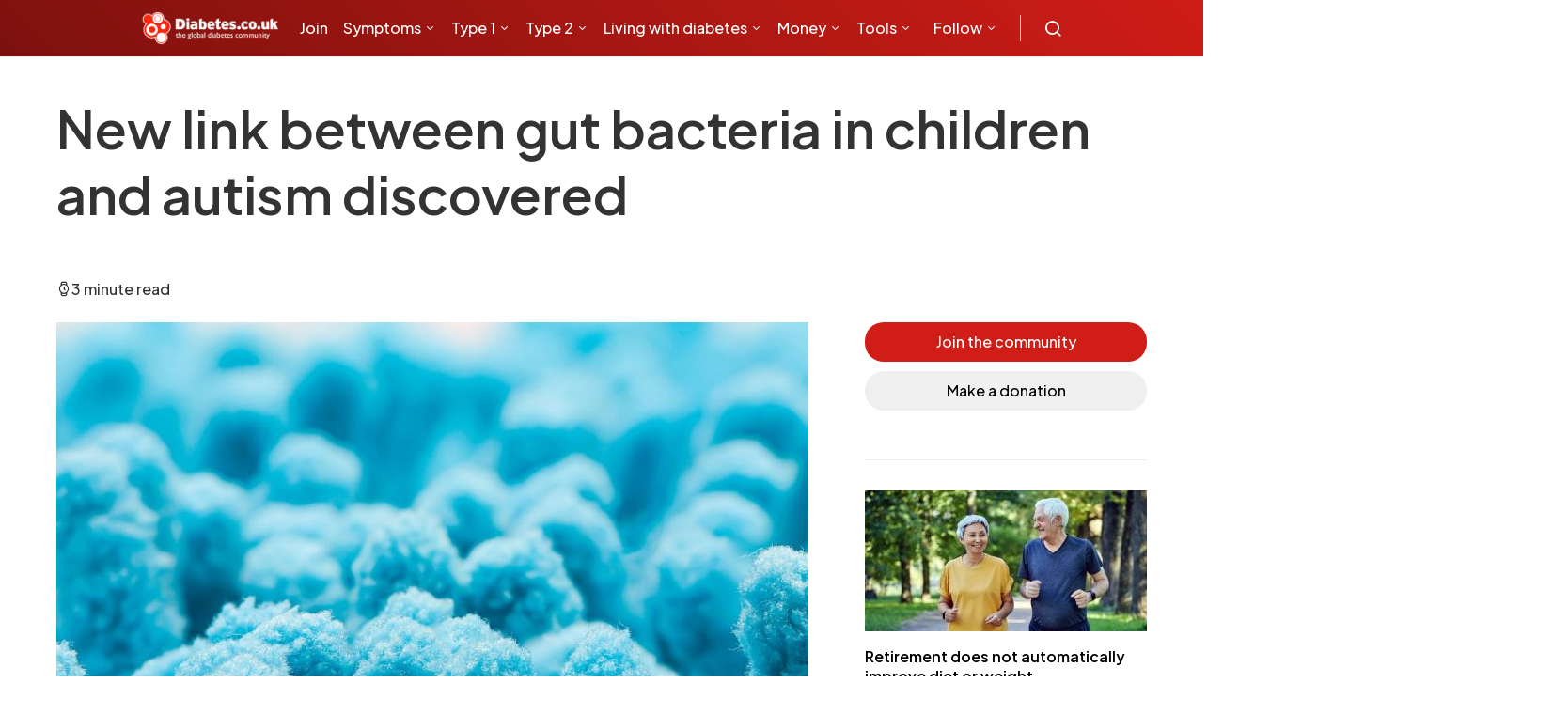

--- FILE ---
content_type: text/html; charset=UTF-8
request_url: https://www.diabetes.co.uk/news/2024/jul/new-link-between-gut-bacteria-in-children-and-autism-discovered.html
body_size: 17683
content:
<!DOCTYPE html><html lang="en-GB"><head><meta charset="UTF-8"><meta name="viewport" content="width=device-width, initial-scale=1"><link rel="preconnect" href="https://fonts.gstatic.com" crossorigin="anonymous"/><link rel="preconnect" href="https://secure.gravatar.com" crossorigin> <link rel="preconnect" href="https://stats.g.doubleclick.net" crossorigin> <link rel="preconnect" href="https://analytics.google.com" crossorigin> <link rel="preconnect" href="https://connect.facebook.net" crossorigin> <link rel="preconnect" href="https://www.facebook.com" crossorigin> <link rel="preconnect" href="https://tpc.googlesyndication.com" crossorigin> <link rel="preconnect" href="https://www.google.com" crossorigin> <link rel="preconnect" href="https://ssl.google-analytics.com" crossorigin> <link rel="preconnect" href="https://googleads.g.doubleclick.net" crossorigin> <link rel="preconnect" href="https://cdn.jsdelivr.net" crossorigin> <link rel="preconnect" href="https://fundingchoicesmessages.google.com" crossorigin> <link rel="preconnect" href="https://pagead2.googlesyndication.com" crossorigin><link rel="stylesheet" href="https://www.diabetes.co.uk/css/tables.css" as="style" onload="this.onload=null;this.rel='stylesheet'"><link rel="preload" as="style" href="https://fonts.googleapis.com/css2?family=Plus+Jakarta+Sans:ital,wght@0,300;0,500;0,600;0,700;1,400&display=swap"/><link rel="stylesheet" href="https://fonts.googleapis.com/css2?family=Plus+Jakarta+Sans:ital,wght@0,300;0,500;0,600;0,700;1,400&display=swap" onload="this.media='all'"/><meta name='robots' content='index, follow, max-image-preview:large, max-snippet:-1, max-video-preview:-1'/><title>New link between gut bacteria in children and autism discovered</title><link rel="canonical" href="https://www.diabetes.co.uk/news/2024/jul/new-link-between-gut-bacteria-in-children-and-autism-discovered.html"/><meta property="og:locale" content="en_GB"/><meta property="og:type" content="article"/><meta property="og:title" content="New link between gut bacteria in children and autism discovered"/><meta property="og:description" content="Scientists who have discovered that children with autism have altered gut bacteria&hellip;"/><meta property="og:url" content="https://www.diabetes.co.uk/news/2024/jul/new-link-between-gut-bacteria-in-children-and-autism-discovered.html"/><meta property="og:site_name" content="Diabetes"/><meta property="article:publisher" content="https://www.facebook.com/Diabetes.co.uk/"/><meta property="article:modified_time" content="2024-07-13T06:44:15+00:00"/><meta property="og:image" content="https://www.diabetes.co.uk/wp-content/uploads/2024/07/microbiomeblue.jpg"/><meta property="og:image:width" content="1200"/><meta property="og:image:height" content="600"/><meta property="og:image:type" content="image/jpeg"/><meta name="twitter:card" content="summary_large_image"/><meta name="twitter:site" content="@Diabetescouk"/><meta name="twitter:label1" content="Estimated reading time"/><meta name="twitter:data1" content="3 minutes"/><script type="application/ld+json" class="yoast-schema-graph">{"@context":"https://schema.org","@graph":[{"@type":"WebPage","@id":"https://www.diabetes.co.uk/news/2024/jul/new-link-between-gut-bacteria-in-children-and-autism-discovered.html","url":"https://www.diabetes.co.uk/news/2024/jul/new-link-between-gut-bacteria-in-children-and-autism-discovered.html","name":"New link between gut bacteria in children and autism discovered","isPartOf":{"@id":"https://www.diabetes.co.uk/#website"},"primaryImageOfPage":{"@id":"https://www.diabetes.co.uk/news/2024/jul/new-link-between-gut-bacteria-in-children-and-autism-discovered.html#primaryimage"},"image":{"@id":"https://www.diabetes.co.uk/news/2024/jul/new-link-between-gut-bacteria-in-children-and-autism-discovered.html#primaryimage"},"thumbnailUrl":"https://www.diabetes.co.uk/wp-content/uploads/2024/07/microbiomeblue.jpg","datePublished":"2024-07-18T05:13:51+00:00","dateModified":"2024-07-13T06:44:15+00:00","breadcrumb":{"@id":"https://www.diabetes.co.uk/news/2024/jul/new-link-between-gut-bacteria-in-children-and-autism-discovered.html#breadcrumb"},"inLanguage":"en-GB","potentialAction":[{"@type":"ReadAction","target":["https://www.diabetes.co.uk/news/2024/jul/new-link-between-gut-bacteria-in-children-and-autism-discovered.html"]}]},{"@type":"ImageObject","inLanguage":"en-GB","@id":"https://www.diabetes.co.uk/news/2024/jul/new-link-between-gut-bacteria-in-children-and-autism-discovered.html#primaryimage","url":"https://www.diabetes.co.uk/wp-content/uploads/2024/07/microbiomeblue.jpg","contentUrl":"https://www.diabetes.co.uk/wp-content/uploads/2024/07/microbiomeblue.jpg","width":1200,"height":600},{"@type":"BreadcrumbList","@id":"https://www.diabetes.co.uk/news/2024/jul/new-link-between-gut-bacteria-in-children-and-autism-discovered.html#breadcrumb","itemListElement":[{"@type":"ListItem","position":1,"name":"News","item":"https://www.diabetes.co.uk/news/"},{"@type":"ListItem","position":2,"name":"New link between gut bacteria in children and autism discovered"}]},{"@type":"WebSite","@id":"https://www.diabetes.co.uk/#website","url":"https://www.diabetes.co.uk/","name":"Diabetes","description":"","alternateName":"DCUK","potentialAction":[{"@type":"SearchAction","target":{"@type":"EntryPoint","urlTemplate":"https://www.diabetes.co.uk/?s={search_term_string}"},"query-input":{"@type":"PropertyValueSpecification","valueRequired":true,"valueName":"search_term_string"}}],"inLanguage":"en-GB"},{"@type":"Person","@id":"https://www.diabetes.co.uk/#/schema/person/7083da462d33d3c9c0a9311f7e1c0716","name":"Krish Singh","image":{"@type":"ImageObject","inLanguage":"en-GB","@id":"https://www.diabetes.co.uk/#/schema/person/image/","url":"https://secure.gravatar.com/avatar/6904043966a74b3b9b2822f29d3f53a0?s=96&d=mm&r=g","contentUrl":"https://secure.gravatar.com/avatar/6904043966a74b3b9b2822f29d3f53a0?s=96&d=mm&r=g","caption":"Krish Singh"},"sameAs":["https://www.diabetes.co.uk"],"url":"https://www.diabetes.co.uk/author/hkadmin/"}]}</script><link rel="alternate" type="application/rss+xml" title="Diabetes &raquo; Feed" href="https://www.diabetes.co.uk/feed/"/><link rel="alternate" type="application/rss+xml" title="Diabetes &raquo; Comments Feed" href="https://www.diabetes.co.uk/comments/feed/"/><script>window._wpemojiSettings = {"baseUrl":"https:\/\/s.w.org\/images\/core\/emoji\/15.0.3\/72x72\/","ext":".png","svgUrl":"https:\/\/s.w.org\/images\/core\/emoji\/15.0.3\/svg\/","svgExt":".svg","source":{"concatemoji":"https:\/\/www.diabetes.co.uk\/wp-includes\/js\/wp-emoji-release.min.js?ver=6.6.4"}};/*! This file is auto-generated */!function(i,n){var o,s,e;function c(e){try{var t={supportTests:e,timestamp:(new Date).valueOf()};sessionStorage.setItem(o,JSON.stringify(t))}catch(e){}}function p(e,t,n){e.clearRect(0,0,e.canvas.width,e.canvas.height),e.fillText(t,0,0);var t=new Uint32Array(e.getImageData(0,0,e.canvas.width,e.canvas.height).data),r=(e.clearRect(0,0,e.canvas.width,e.canvas.height),e.fillText(n,0,0),new Uint32Array(e.getImageData(0,0,e.canvas.width,e.canvas.height).data));return t.every(function(e,t){return e===r[t]})}function u(e,t,n){switch(t){case"flag":return n(e,"\ud83c\udff3\ufe0f\u200d\u26a7\ufe0f","\ud83c\udff3\ufe0f\u200b\u26a7\ufe0f")?!1:!n(e,"\ud83c\uddfa\ud83c\uddf3","\ud83c\uddfa\u200b\ud83c\uddf3")&&!n(e,"\ud83c\udff4\udb40\udc67\udb40\udc62\udb40\udc65\udb40\udc6e\udb40\udc67\udb40\udc7f","\ud83c\udff4\u200b\udb40\udc67\u200b\udb40\udc62\u200b\udb40\udc65\u200b\udb40\udc6e\u200b\udb40\udc67\u200b\udb40\udc7f");case"emoji":return!n(e,"\ud83d\udc26\u200d\u2b1b","\ud83d\udc26\u200b\u2b1b")}return!1}function f(e,t,n){var r="undefined"!=typeof WorkerGlobalScope&&self instanceof WorkerGlobalScope?new OffscreenCanvas(300,150):i.createElement("canvas"),a=r.getContext("2d",{willReadFrequently:!0}),o=(a.textBaseline="top",a.font="600 32px Arial",{});return e.forEach(function(e){o[e]=t(a,e,n)}),o}function t(e){var t=i.createElement("script");t.src=e,t.defer=!0,i.head.appendChild(t)}"undefined"!=typeof Promise&&(o="wpEmojiSettingsSupports",s=["flag","emoji"],n.supports={everything:!0,everythingExceptFlag:!0},e=new Promise(function(e){i.addEventListener("DOMContentLoaded",e,{once:!0})}),new Promise(function(t){var n=function(){try{var e=JSON.parse(sessionStorage.getItem(o));if("object"==typeof e&&"number"==typeof e.timestamp&&(new Date).valueOf()<e.timestamp+604800&&"object"==typeof e.supportTests)return e.supportTests}catch(e){}return null}();if(!n){if("undefined"!=typeof Worker&&"undefined"!=typeof OffscreenCanvas&&"undefined"!=typeof URL&&URL.createObjectURL&&"undefined"!=typeof Blob)try{var e="postMessage("+f.toString()+"("+[JSON.stringify(s),u.toString(),p.toString()].join(",")+"));",r=new Blob([e],{type:"text/javascript"}),a=new Worker(URL.createObjectURL(r),{name:"wpTestEmojiSupports"});return void(a.onmessage=function(e){c(n=e.data),a.terminate(),t(n)})}catch(e){}c(n=f(s,u,p))}t(n)}).then(function(e){for(var t in e)n.supports[t]=e[t],n.supports.everything=n.supports.everything&&n.supports[t],"flag"!==t&&(n.supports.everythingExceptFlag=n.supports.everythingExceptFlag&&n.supports[t]);n.supports.everythingExceptFlag=n.supports.everythingExceptFlag&&!n.supports.flag,n.DOMReady=!1,n.readyCallback=function(){n.DOMReady=!0}}).then(function(){return e}).then(function(){var e;n.supports.everything||(n.readyCallback(),(e=n.source||{}).concatemoji?t(e.concatemoji):e.wpemoji&&e.twemoji&&(t(e.twemoji),t(e.wpemoji)))}))}((window,document),window._wpemojiSettings);</script><style id='wp-emoji-styles-inline-css'>img.wp-smiley, img.emoji {display: inline !important;border: none !important;box-shadow: none !important;height: 1em !important;width: 1em !important;margin: 0 0.07em !important;vertical-align: -0.1em !important;background: none !important;padding: 0 !important;}</style><link rel="https://api.w.org/" href="https://www.diabetes.co.uk/wp-json/"/><link rel="EditURI" type="application/rsd+xml" title="RSD" href="https://www.diabetes.co.uk/xmlrpc.php?rsd"/><meta name="generator" content="WordPress 6.6.4"/><link rel='shortlink' href='https://www.diabetes.co.uk/?p=108067'/><link rel="alternate" title="oEmbed (JSON)" type="application/json+oembed" href="https://www.diabetes.co.uk/wp-json/oembed/1.0/embed?url=https%3A%2F%2Fwww.diabetes.co.uk%2Fnews%2F2024%2Fjul%2Fnew-link-between-gut-bacteria-in-children-and-autism-discovered.html"/><link rel="alternate" title="oEmbed (XML)" type="text/xml+oembed" href="https://www.diabetes.co.uk/wp-json/oembed/1.0/embed?url=https%3A%2F%2Fwww.diabetes.co.uk%2Fnews%2F2024%2Fjul%2Fnew-link-between-gut-bacteria-in-children-and-autism-discovered.html&#038;format=xml"/><link rel="icon" href="https://www.diabetes.co.uk/wp-content/uploads/2022/11/cropped-favicon-32x32.png" sizes="32x32"/><link rel="icon" href="https://www.diabetes.co.uk/wp-content/uploads/2022/11/cropped-favicon-192x192.png" sizes="192x192"/><link rel="apple-touch-icon" href="https://www.diabetes.co.uk/wp-content/uploads/2022/11/cropped-favicon-180x180.png"/><meta name="msapplication-TileImage" content="https://www.diabetes.co.uk/wp-content/uploads/2022/11/cropped-favicon-270x270.png"/><link rel="preload" as="style" onload="this.onload=null;this.rel='stylesheet'" type="text/css" href="https://cdn.jsdelivr.net/npm/@icon/icofont@1.0.1-alpha.1/icofont.min.css"><script data-ad-client="ca-pub-2537070968224275" defer src="https://pagead2.googlesyndication.com/pagead/js/adsbygoogle.js"></script><script defer src="https://securepubads.g.doubleclick.net/tag/js/gpt.js"></script><script type="text/javascript" defer>var googletag = googletag || {};googletag.cmd = googletag.cmd || [];function defineAdSlot(slotName, adSizes, divId) {googletag.cmd.push(function() {var slot = googletag.defineSlot(slotName, adSizes, divId).addService(googletag.pubads());slot.addService(googletag.pubads());});}defineAdSlot('/310087275/DCUK_300x250', [[300, 250], [300, 100]], 'div-gpt-ad-1547501206394-0');defineAdSlot('/310087275/DCUK2020_300x600', [300, 600], 'div-gpt-ad-1585741127910-0');defineAdSlot('/310087275/DCUK2020_970x90_AND_728x90', [[970, 90], [728, 90]], 'div-gpt-ad-1547501262679-0');defineAdSlot('/310087275/DCUK2020_970x90_AND_728x90/970x250_2', [[970, 90], [970, 250]], 'div-gpt-ad-1583750482146-0');defineAdSlot('/310087275/DCUK2020_320x50', [[300, 50], [320, 50]], 'div-gpt-ad-1548864921777-0');defineAdSlot('/310087275/970x250', [970, 250], 'div-gpt-ad-1547830026207-0');defineAdSlot('/310087275/DCUK_728x90', [[728, 90], [468, 60]], 'div-gpt-ad-1585740774054-0');defineAdSlot('/310087275/32050_iOS', [[300, 75], [300, 100], [300, 50], [320, 100], [320, 50]], 'div-gpt-ad-1585840790051-0');googletag.cmd.push(function() {googletag.enableServices();});</script><script defer>!function(f,b,e,v,n,t,s){if(f.fbq)return;n=f.fbq=function(){n.callMethod?n.callMethod.apply(n,arguments):n.queue.push(arguments)};if(!f._fbq)f._fbq=n;n.push=n;n.loaded=!0;n.version='2.0';n.queue=[];t=b.createElement(e);t.async=!0;t.src=v;s=b.getElementsByTagName(e)[0];s.parentNode.insertBefore(t,s)}(window,document,'script','https://connect.facebook.net/en_US/fbevents.js');fbq('init', '427517474057894'); fbq('track', 'PageView');</script><script type="text/javascript" defer>(function() {var gaJsHost = ("https:" == document.location.protocol) ? "https://ssl." : "http://www.";var script = document.createElement('script');script.src = gaJsHost + 'google-analytics.com/ga.js';script.type = 'text/javascript';script.defer = true;document.head.appendChild(script);})();</script><script type="text/javascript" defer>try {var pageTracker = _gat._getTracker("UA-671050-1");pageTracker._trackPageview();} catch(err) {}</script><script type="text/javascript" defer>/* <![CDATA[ */var google_conversion_id = 1020622366;var google_conversion_label = "sAUaCNKf3gQQnuzV5gM";var google_custom_params = window.google_tag_params;var google_remarketing_only = true;/* ]]> */</script><script type="text/javascript" src="//www.googleadservices.com/pagead/conversion.js" defer></script><script defer>(function(w,d,s,l,i){w[l]=w[l]||[];w[l].push({'gtm.start':new Date().getTime(),event:'gtm.js'});var f=d.getElementsByTagName(s)[0],j=d.createElement(s),dl=l!='dataLayer'?'&l='+l:'';j.async=true;j.src='https://www.googletagmanager.com/gtm.js?id='+i+dl;f.parentNode.insertBefore(j,f);})(window,document,'script','dataLayer','GTM-PR9F87X');</script><script defer src="https://www.googletagmanager.com/gtag/js?id=G-WQYLTC4R0E"></script><script defer>window.dataLayer = window.dataLayer || [];function gtag(){dataLayer.push(arguments);}gtag('js', new Date());gtag('config', 'G-WQYLTC4R0E');</script><link rel="stylesheet" type="text/css" href="https://www.diabetes.co.uk/wp-content/themes/spotlight/dist/style.css?v=1705781208" defer><noscript><link rel="stylesheet" href="https://fonts.googleapis.com/css2?family=Plus+Jakarta+Sans:ital,wght@0,300;0,500;0,600;0,700;1,400&display=swap" defer><link rel="stylesheet" type="text/css" href="https://cdn.jsdelivr.net/npm/@icon/icofont@1.0.1-alpha.1/icofont.min.css" defer><link rel="stylesheet" href="https://www.diabetes.co.uk/css/tables.css"></noscript></head><body class="news-template-default single single-news postid-108067 wp-embed-responsive cs-page-layout-right header-default navbar-sticky-enabled navbar-smart-enabled sticky-sidebar-enabled stick-to-bottom block-align-enabled"><noscript><img height="1" width="1" src="https://www.facebook.com/tr?id=427517474057894&ev=PageView&noscript=1"/><iframe src="https://www.googletagmanager.com/ns.html?id=GTM-PR9F87X" height="0" width="0" style="display:none;visibility:hidden"></iframe></noscript><div id="app"><div class="site-overlay"></div><div class="offcanvas"><div class="offcanvas-header"><nav class="navbar navbar-offcanvas"><a class="navbar-brand" href="https://www.diabetes.co.uk/" rel="home"><img src="https://www.diabetes.co.uk/wp-content/themes/spotlight/assets/images/logo/dcuk-logo.png" alt="Diabetes" width="200" height="52" loading="lazy"></a><button type="button" class="toggle-offcanvas button-round"><i class="cs-icon cs-icon-x"></i></button></nav></div><aside class="offcanvas-sidebar"><div class="offcanvas-inner"><div class="widget widget_nav_menu"><ul class="menu"></ul></div></div></aside></div><div id="page" class="site"><div class="site-inner"><header id="masthead" class="site-header"><nav class="navbar navbar-primary"><div class="navbar-wrap "><div class="navbar-container"><div class="navbar-content"><button type="button" class="navbar-toggle-offcanvas toggle-offcanvas cs-d-lg-none"><i class="cs-icon cs-icon-menu"></i></button><a class="navbar-brand" href="https://www.diabetes.co.uk/" rel="home"><img src="https://www.diabetes.co.uk/wp-content/themes/spotlight/assets/images/logo/dcuk-logo.png" alt="Diabetes" width="199" height="50" loading="lazy"></a><ul id="menu-apmenu2" class="navbar-nav cs-navbar-nav-submenu-dark"><li id="menu-item-104282" class="menu-item menu-item-type-custom menu-item-object-custom menu-item-104282"><a href="https://www.diabetes.co.uk/forum/register">Join</a></li><li id="menu-item-104292" class="menu-item menu-item-type-post_type menu-item-object-post menu-item-has-children menu-item-104292"><a href="https://www.diabetes.co.uk/diabetes-symptoms.html">Symptoms</a><ul class="sub-menu"><li id="menu-item-104348" class="menu-item menu-item-type-post_type menu-item-object-post menu-item-104348"><a href="https://www.diabetes.co.uk/diabetes-symptoms.html">Symptoms of diabetes</a></li><li id="menu-item-104294" class="menu-item menu-item-type-post_type menu-item-object-post menu-item-104294"><a href="https://www.diabetes.co.uk/type1-diabetes-symptoms.html">Type 1 diabetes symptoms</a></li><li id="menu-item-104295" class="menu-item menu-item-type-post_type menu-item-object-post menu-item-104295"><a href="https://www.diabetes.co.uk/type2-diabetes-symptoms.html">Type 2 diabetes symptoms</a></li><li id="menu-item-104560" class="menu-item menu-item-type-post_type menu-item-object-post menu-item-104560"><a href="https://www.diabetes.co.uk/diabetes-types.html">Types of diabetes</a></li></ul></li><li id="menu-item-104290" class="menu-item menu-item-type-post_type menu-item-object-post menu-item-has-children menu-item-104290"><a href="https://www.diabetes.co.uk/type1-diabetes.html">Type 1</a><ul class="sub-menu"><li id="menu-item-104302" class="menu-item menu-item-type-post_type menu-item-object-post menu-item-104302"><a href="https://www.diabetes.co.uk/type1-diabetes.html">Type 1 diabetes</a></li><li id="menu-item-104303" class="menu-item menu-item-type-post_type menu-item-object-post menu-item-104303"><a href="https://www.diabetes.co.uk/newly-diagnosed-with-type1-diabetes.html">Newly diagnosed with Type 1</a></li><li id="menu-item-104304" class="menu-item menu-item-type-post_type menu-item-object-post menu-item-104304"><a href="https://www.diabetes.co.uk/kids/type-1-diabetes-and-children.html">Type 1 diabetes in children</a></li><li id="menu-item-104305" class="menu-item menu-item-type-post_type menu-item-object-post menu-item-104305"><a href="https://www.diabetes.co.uk/causes-of-type1-diabetes.html">Causes of type 1 diabetes</a></li><li id="menu-item-104306" class="menu-item menu-item-type-post_type menu-item-object-post menu-item-104306"><a href="https://www.diabetes.co.uk/controlling-type1-diabetes.html">Controlling type 1 diabetes</a></li><li id="menu-item-104307" class="menu-item menu-item-type-post_type menu-item-object-post menu-item-104307"><a href="https://www.diabetes.co.uk/treatment-for-type1-diabetes.html">Treatment for type 1 diabetes</a></li><li id="menu-item-104308" class="menu-item menu-item-type-post_type menu-item-object-post menu-item-104308"><a href="https://www.diabetes.co.uk/diet-for-type1-diabetes.html">Diet for type 1 diabetes</a></li><li id="menu-item-104309" class="menu-item menu-item-type-post_type menu-item-object-post menu-item-104309"><a href="https://www.diabetes.co.uk/diabetes-complications/diabetic-ketoacidosis.html">Diabetic ketoacidosis (DKA)</a></li><li id="menu-item-104311" class="menu-item menu-item-type-custom menu-item-object-custom menu-item-104311"><a href="https://www.diabetes.co.uk/forum/category/type-1-diabetes.19/">Type 1 diabetes forum</a></li></ul></li><li id="menu-item-104289" class="menu-item menu-item-type-post_type menu-item-object-post menu-item-has-children menu-item-104289"><a href="https://www.diabetes.co.uk/type2-diabetes.html">Type 2</a><ul class="sub-menu"><li id="menu-item-104291" class="menu-item menu-item-type-post_type menu-item-object-post menu-item-has-children menu-item-104291"><a href="https://www.diabetes.co.uk/pre-diabetes.html">Preventing type 2 diabetes</a><ul class="sub-menu"><li id="menu-item-104297" class="menu-item menu-item-type-post_type menu-item-object-post menu-item-104297"><a href="https://www.diabetes.co.uk/pre-diabetes.html">Prediabetes</a></li><li id="menu-item-104312" class="menu-item menu-item-type-post_type menu-item-object-post menu-item-104312"><a href="https://www.diabetes.co.uk/Diabetes-Risk-factors.html">Risk factors</a></li><li id="menu-item-104300" class="menu-item menu-item-type-custom menu-item-object-custom menu-item-104300"><a href="https://www.diabetes.co.uk/forum/category/prediabetes.40/">Prediabetes forum</a></li></ul></li><li id="menu-item-104313" class="menu-item menu-item-type-post_type menu-item-object-post menu-item-104313"><a href="https://www.diabetes.co.uk/type2-diabetes.html">Type 2 diabetes</a></li><li id="menu-item-104437" class="menu-item menu-item-type-post_type menu-item-object-post menu-item-104437"><a href="https://www.diabetes.co.uk/skinny-type2-diabetes.html">Lean type 2 diabetes</a></li><li id="menu-item-104314" class="menu-item menu-item-type-post_type menu-item-object-post menu-item-104314"><a href="https://www.diabetes.co.uk/newly-diagnosed-with-type2-diabetes.html">Newly diagnosed with type 2</a></li><li id="menu-item-104315" class="menu-item menu-item-type-post_type menu-item-object-post menu-item-104315"><a href="https://www.diabetes.co.uk/causes-of-type2-diabetes.html">Causes of type 2 diabetes</a></li><li id="menu-item-104316" class="menu-item menu-item-type-post_type menu-item-object-post menu-item-104316"><a href="https://www.diabetes.co.uk/controlling-type2-diabetes.html">Controlling type 2 diabetes</a></li><li id="menu-item-104317" class="menu-item menu-item-type-post_type menu-item-object-post menu-item-104317"><a href="https://www.diabetes.co.uk/treatment-for-type2-diabetes.html">Treatment for type 2 diabetes</a></li><li id="menu-item-104318" class="menu-item menu-item-type-post_type menu-item-object-post menu-item-104318"><a href="https://www.diabetes.co.uk/diet-for-type2-diabetes.html">Diet for type 2 diabetes</a></li><li id="menu-item-104319" class="menu-item menu-item-type-post_type menu-item-object-post menu-item-104319"><a href="https://www.diabetes.co.uk/reversing-diabetes.html">Reversing type 2 diabetes</a></li><li id="menu-item-104321" class="menu-item menu-item-type-post_type menu-item-object-post menu-item-104321"><a href="https://www.diabetes.co.uk/insulin-resistance.html">Insulin resistance</a></li><li id="menu-item-104322" class="menu-item menu-item-type-custom menu-item-object-custom menu-item-104322"><a href="https://www.diabetes.co.uk/forum/category/type-2-diabetes.25/">Type 2 diabetes forum</a></li></ul></li><li id="menu-item-104287" class="menu-item menu-item-type-post_type menu-item-object-post menu-item-has-children menu-item-104287"><a href="https://www.diabetes.co.uk/diabetes-and-life.html">Living with diabetes</a><ul class="sub-menu"><li id="menu-item-104538" class="menu-item menu-item-type-post_type menu-item-object-post menu-item-has-children menu-item-104538"><a href="https://www.diabetes.co.uk/having-diabetes.html">Life with diabetes</a><ul class="sub-menu"><li id="menu-item-104471" class="menu-item menu-item-type-post_type menu-item-object-post menu-item-104471"><a href="https://www.diabetes.co.uk/nhs/diabetes-health-checks.html">Annual diabetes checks</a></li><li id="menu-item-104455" class="menu-item menu-item-type-post_type menu-item-object-post menu-item-104455"><a href="https://www.diabetes.co.uk/body-piercing-and-diabetes.html">Body piercing</a></li><li id="menu-item-104606" class="menu-item menu-item-type-post_type menu-item-object-post menu-item-104606"><a href="https://www.diabetes.co.uk/diabetes-and-cold-weather.html">Cold weather and diabetes management</a></li><li id="menu-item-104607" class="menu-item menu-item-type-post_type menu-item-object-post menu-item-104607"><a href="https://www.diabetes.co.uk/diabetes-and-hot-weather.html">Hot weather and diabetes management</a></li><li id="menu-item-104460" class="menu-item menu-item-type-post_type menu-item-object-post menu-item-104460"><a href="https://www.diabetes.co.uk/diabetes-and-discrimination.html">Discrimination</a></li><li id="menu-item-104456" class="menu-item menu-item-type-post_type menu-item-object-post menu-item-104456"><a href="https://www.diabetes.co.uk/driving-with-diabetes.html">Driving</a></li><li id="menu-item-104477" class="menu-item menu-item-type-post_type menu-item-object-post menu-item-104477"><a href="https://www.diabetes.co.uk/pregnancy-complications/fertility-and-diabetes.html">Fertility</a></li><li id="menu-item-104473" class="menu-item menu-item-type-post_type menu-item-object-post menu-item-has-children menu-item-104473"><a href="https://www.diabetes.co.uk/diabetes-and-illness.html">Illness</a><ul class="sub-menu"><li id="menu-item-104453" class="menu-item menu-item-type-post_type menu-item-object-post menu-item-104453"><a href="https://www.diabetes.co.uk/flu-and-diabetes.html">Flu and diabetes</a></li></ul></li><li id="menu-item-104474" class="menu-item menu-item-type-post_type menu-item-object-post menu-item-104474"><a href="https://www.diabetes.co.uk/diabetes-life-expectancy.html">Life expectancy</a></li><li id="menu-item-104485" class="menu-item menu-item-type-post_type menu-item-object-post menu-item-104485"><a href="https://www.diabetes.co.uk/diabetes-footcare.html">Looking after your feet</a></li><li id="menu-item-104457" class="menu-item menu-item-type-post_type menu-item-object-post menu-item-has-children menu-item-104457"><a href="https://www.diabetes.co.uk/emotions/">Mental health</a><ul class="sub-menu"><li id="menu-item-104550" class="menu-item menu-item-type-post_type menu-item-object-post menu-item-104550"><a href="https://www.diabetes.co.uk/diabetes-and-depression.html">Depression</a></li><li id="menu-item-104479" class="menu-item menu-item-type-post_type menu-item-object-post menu-item-104479"><a href="https://www.diabetes.co.uk/diabetes-destress.html">Managing stress</a></li></ul></li><li id="menu-item-104483" class="menu-item menu-item-type-post_type menu-item-object-post menu-item-104483"><a href="https://www.diabetes.co.uk/diabetes-and-pregnancy.html">Pregnancy</a></li><li id="menu-item-104475" class="menu-item menu-item-type-post_type menu-item-object-post menu-item-104475"><a href="https://www.diabetes.co.uk/recreational-drugs/index.html">Recreational drugs</a></li><li id="menu-item-104484" class="menu-item menu-item-type-post_type menu-item-object-post menu-item-has-children menu-item-104484"><a href="https://www.diabetes.co.uk/diabetes-and-sex.html">Sex</a><ul class="sub-menu"><li id="menu-item-104546" class="menu-item menu-item-type-post_type menu-item-object-post menu-item-104546"><a href="https://www.diabetes.co.uk/features/diabetes-and-sexual-health.html">Sexual health</a></li><li id="menu-item-104547" class="menu-item menu-item-type-post_type menu-item-object-post menu-item-104547"><a href="https://www.diabetes.co.uk/beating-sexual-problems.html">Beating sexual problems</a></li><li id="menu-item-104548" class="menu-item menu-item-type-post_type menu-item-object-post menu-item-104548"><a href="https://www.diabetes.co.uk/Diabetes-Impotence-and-Sexual-Dysfunction.html">Impotence</a></li></ul></li><li id="menu-item-104486" class="menu-item menu-item-type-post_type menu-item-object-post menu-item-104486"><a href="https://www.diabetes.co.uk/diabetes-and-skin-care.html">Skin care</a></li><li id="menu-item-104478" class="menu-item menu-item-type-post_type menu-item-object-post menu-item-104478"><a href="https://www.diabetes.co.uk/diabetes-and-smoking.html">Smoking</a></li><li id="menu-item-104480" class="menu-item menu-item-type-post_type menu-item-object-post menu-item-104480"><a href="https://www.diabetes.co.uk/tattoos-and-diabetes.html">Tattoos</a></li></ul></li><li id="menu-item-104449" class="menu-item menu-item-type-post_type menu-item-object-post menu-item-has-children menu-item-104449"><a href="https://www.diabetes.co.uk/blood-glucose/blood-glucose-testing.html">Blood glucose</a><ul class="sub-menu"><li id="menu-item-104441" class="menu-item menu-item-type-post_type menu-item-object-post menu-item-104441"><a href="https://www.diabetes.co.uk/diabetes_care/blood_glucose_monitor_guide.html">Blood glucose meter guide</a></li><li id="menu-item-104482" class="menu-item menu-item-type-post_type menu-item-object-post menu-item-104482"><a href="https://www.diabetes.co.uk/diabetes_care/diabetes-test-strips.html">Blood glucose test strips</a></li><li id="menu-item-104414" class="menu-item menu-item-type-post_type menu-item-object-post menu-item-104414"><a href="https://www.diabetes.co.uk/cgm/continuous-glucose-monitoring.html">Continuous glucose monitoring</a></li><li id="menu-item-104320" class="menu-item menu-item-type-post_type menu-item-object-post menu-item-104320"><a href="https://www.diabetes.co.uk/glucose-intolerance.html">Glucose intolerance</a></li><li id="menu-item-104443" class="menu-item menu-item-type-post_type menu-item-object-post menu-item-104443"><a href="https://www.diabetes.co.uk/blood-glucose/how-to-test-blood-glucose-levels.html">How to test your blood glucose</a></li><li id="menu-item-104451" class="menu-item menu-item-type-post_type menu-item-object-post menu-item-104451"><a href="https://www.diabetes.co.uk/diabetes-and-ketones.html">Ketones</a></li><li id="menu-item-104452" class="menu-item menu-item-type-post_type menu-item-object-post menu-item-104452"><a href="https://www.diabetes.co.uk/diabetes_care/testing-for-ketones.html">Ketone testing</a></li><li id="menu-item-104430" class="menu-item menu-item-type-post_type menu-item-object-post menu-item-104430"><a href="https://www.diabetes.co.uk/blood-glucose/ketosis.html">Ketosis</a></li></ul></li><li id="menu-item-104446" class="menu-item menu-item-type-post_type menu-item-object-post menu-item-has-children menu-item-104446"><a href="https://www.diabetes.co.uk/diabetes_care/blood-sugar-level-ranges.html">Blood glucose levels</a><ul class="sub-menu"><li id="menu-item-104296" class="menu-item menu-item-type-post_type menu-item-object-post menu-item-104296"><a href="https://www.diabetes.co.uk/diabetes_care/blood-sugar-level-ranges.html">Blood glucose level ranges</a></li><li id="menu-item-104447" class="menu-item menu-item-type-post_type menu-item-object-post menu-item-104447"><a href="https://www.diabetes.co.uk/diabetes_care/blood-sugar-levels-during-pregnancy.html">Blood glucose levels during pregnancy</a></li><li id="menu-item-104448" class="menu-item menu-item-type-post_type menu-item-object-post menu-item-104448"><a href="https://www.diabetes.co.uk/diabetes_care/fasting-blood-sugar-levels.html">Fasting blood glucose levels</a></li></ul></li><li id="menu-item-104542" class="menu-item menu-item-type-post_type menu-item-object-post menu-item-104542"><a href="https://www.diabetes.co.uk/what-is-hba1c.html">HbA1c</a></li><li id="menu-item-104487" class="menu-item menu-item-type-post_type menu-item-object-post menu-item-has-children menu-item-104487"><a href="https://www.diabetes.co.uk/Diabetes-and-Hypoglycaemia.html">Hypoglycemia</a><ul class="sub-menu"><li id="menu-item-104555" class="menu-item menu-item-type-post_type menu-item-object-post menu-item-104555"><a href="https://www.diabetes.co.uk/how-to/treat-a-hypo.html">How to treat a hypo</a></li></ul></li><li id="menu-item-104488" class="menu-item menu-item-type-post_type menu-item-object-post menu-item-has-children menu-item-104488"><a href="https://www.diabetes.co.uk/Diabetes-and-Hyperglycaemia.html">Hyperglycemia</a><ul class="sub-menu"><li id="menu-item-104552" class="menu-item menu-item-type-post_type menu-item-object-post menu-item-104552"><a href="https://www.diabetes.co.uk/how-to/bring-down-high-blood-sugar-levels.html">How to bring down high blood sugar levels</a></li></ul></li><li id="menu-item-104551" class="menu-item menu-item-type-post_type menu-item-object-post menu-item-has-children menu-item-104551"><a href="https://www.diabetes.co.uk/how-does-diabetes-affect-the-body.html">How diabetes effects the body</a><ul class="sub-menu"><li id="menu-item-104530" class="menu-item menu-item-type-post_type menu-item-object-post menu-item-has-children menu-item-104530"><a href="https://www.diabetes.co.uk/embarrassing-conditions.html">Embarrassing conditions</a><ul class="sub-menu"><li id="menu-item-104531" class="menu-item menu-item-type-post_type menu-item-object-post menu-item-104531"><a href="https://www.diabetes.co.uk/conditions/diabetes-and-constipation.html">Constipation</a></li><li id="menu-item-104532" class="menu-item menu-item-type-post_type menu-item-object-post menu-item-104532"><a href="https://www.diabetes.co.uk/conditions/diabetic-diarrhoea.html">Diarrhoea</a></li><li id="menu-item-104533" class="menu-item menu-item-type-post_type menu-item-object-post menu-item-104533"><a href="https://www.diabetes.co.uk/diabetes-erectile-dysfunction.html">Erectile dysfunction</a></li><li id="menu-item-104608" class="menu-item menu-item-type-post_type menu-item-object-post menu-item-104608"><a href="https://www.diabetes.co.uk/conditions/hayfever-and-seasonal-allergies.html">Hay fever</a></li><li id="menu-item-104534" class="menu-item menu-item-type-post_type menu-item-object-post menu-item-104534"><a href="https://www.diabetes.co.uk/Diabetes-and-Nocturia.html">Nocturia</a></li><li id="menu-item-104535" class="menu-item menu-item-type-post_type menu-item-object-post menu-item-104535"><a href="https://www.diabetes.co.uk/diabetes-complications/diabetes-and-yeast-infections.html">Thrush</a></li><li id="menu-item-104536" class="menu-item menu-item-type-post_type menu-item-object-post menu-item-104536"><a href="https://www.diabetes.co.uk/diabetes-complications/urinary-tract-infections.html">UTIs</a></li></ul></li><li id="menu-item-104500" class="menu-item menu-item-type-post_type menu-item-object-post menu-item-has-children menu-item-104500"><a href="https://www.diabetes.co.uk/diabetes-complications/short-term-complications.html">Short term complications</a><ul class="sub-menu"><li id="menu-item-104506" class="menu-item menu-item-type-post_type menu-item-object-post menu-item-104506"><a href="https://www.diabetes.co.uk/diabetes-complications/hyperosmolar-hyperglycemic-nonketotic-syndrome.html">Hyperosmolar hyperglycemic nonketotic syndrome</a></li><li id="menu-item-104556" class="menu-item menu-item-type-post_type menu-item-object-post menu-item-104556"><a href="https://www.diabetes.co.uk/diabetes-complications/muscle-cramp-and-diabetes.html">Muscle cramps</a></li><li id="menu-item-104489" class="menu-item menu-item-type-post_type menu-item-object-post menu-item-104489"><a href="https://www.diabetes.co.uk/nocturnal-hypoglycemia.html">Nocturnal hypoglycemia</a></li><li id="menu-item-104557" class="menu-item menu-item-type-post_type menu-item-object-post menu-item-104557"><a href="https://www.diabetes.co.uk/diabetes-complications/edema-and-diabetes.html">Swelling</a></li></ul></li><li id="menu-item-104509" class="menu-item menu-item-type-post_type menu-item-object-post menu-item-has-children menu-item-104509"><a href="https://www.diabetes.co.uk/emotions/fear-of-long-term-diabetes-complications.html">Long term complications</a><ul class="sub-menu"><li id="menu-item-104516" class="menu-item menu-item-type-post_type menu-item-object-post menu-item-104516"><a href="https://www.diabetes.co.uk/conditions/alzheimers-and-diabetes.html">Alzheimer’s disease</a></li><li id="menu-item-104558" class="menu-item menu-item-type-post_type menu-item-object-post menu-item-104558"><a href="https://www.diabetes.co.uk/diabetes-and-amputation.html">Amputation</a></li><li id="menu-item-104553" class="menu-item menu-item-type-post_type menu-item-object-post menu-item-104553"><a href="https://www.diabetes.co.uk/binge-eating-disorders.html">Binge eating</a></li><li id="menu-item-104512" class="menu-item menu-item-type-post_type menu-item-object-post menu-item-104512"><a href="https://www.diabetes.co.uk/diabetes-complications/diabetes-and-blindness.html">Blindness</a></li><li id="menu-item-104529" class="menu-item menu-item-type-post_type menu-item-object-post menu-item-104529"><a href="https://www.diabetes.co.uk/diabetes-complications/diabetes-and-cancer.html">Cancer guide</a></li><li id="menu-item-104517" class="menu-item menu-item-type-post_type menu-item-object-post menu-item-104517"><a href="https://www.diabetes.co.uk/diabetes-and-coeliac.html">Coeliac disease</a></li><li id="menu-item-104507" class="menu-item menu-item-type-post_type menu-item-object-post menu-item-104507"><a href="https://www.diabetes.co.uk/diabetes-complications/diabetic-coma.html">Diabetic coma</a></li><li id="menu-item-104513" class="menu-item menu-item-type-post_type menu-item-object-post menu-item-104513"><a href="https://www.diabetes.co.uk/diabetes-complications/kidney-disease.html">Diabetic nephropathy</a></li><li id="menu-item-104514" class="menu-item menu-item-type-post_type menu-item-object-post menu-item-104514"><a href="https://www.diabetes.co.uk/diabetes-complications/diabetes-neuropathy.html">Diabetic neuropathy</a></li><li id="menu-item-104515" class="menu-item menu-item-type-post_type menu-item-object-post menu-item-104515"><a href="https://www.diabetes.co.uk/diabetes-complications/diabetic-retinopathy.html">Diabetic retinopathy</a></li><li id="menu-item-104518" class="menu-item menu-item-type-post_type menu-item-object-post menu-item-104518"><a href="https://www.diabetes.co.uk/dyslipidemia.html">Dyslipidemia</a></li><li id="menu-item-104508" class="menu-item menu-item-type-post_type menu-item-object-post menu-item-104508"><a href="https://www.diabetes.co.uk/diabetes-complications/diabetic-foot-ulcers.html">Foot ulcers</a></li><li id="menu-item-104510" class="menu-item menu-item-type-post_type menu-item-object-post menu-item-104510"><a href="https://www.diabetes.co.uk/diabetes-complications/heart-disease.html">Heart disease</a></li><li id="menu-item-104520" class="menu-item menu-item-type-post_type menu-item-object-post menu-item-104520"><a href="https://www.diabetes.co.uk/diabetes-complications/high-blood-pressure.html">High blood pressure</a></li><li id="menu-item-104519" class="menu-item menu-item-type-post_type menu-item-object-post menu-item-104519"><a href="https://www.diabetes.co.uk/diabetes-complications/high-triglyceride-levels.html">High triglyceride levels</a></li><li id="menu-item-104522" class="menu-item menu-item-type-post_type menu-item-object-post menu-item-104522"><a href="https://www.diabetes.co.uk/diabetes-complications/diabetes-and-fatty-liver-disease.html">Non-alcoholic fatty liver disease</a></li><li id="menu-item-104521" class="menu-item menu-item-type-post_type menu-item-object-post menu-item-104521"><a href="https://www.diabetes.co.uk/conditions/polycystic-ovary-syndrome.html">Polycystic ovary syndrome</a></li><li id="menu-item-104511" class="menu-item menu-item-type-post_type menu-item-object-post menu-item-104511"><a href="https://www.diabetes.co.uk/diabetes-complications/diabetes-and-stroke.html">Stroke</a></li></ul></li><li id="menu-item-104543" class="menu-item menu-item-type-post_type menu-item-object-post menu-item-has-children menu-item-104543"><a href="https://www.diabetes.co.uk/education/">Diabetes education</a><ul class="sub-menu"><li id="menu-item-104497" class="menu-item menu-item-type-post_type menu-item-object-post menu-item-104497"><a href="https://www.diabetes.co.uk/celebrities/">Celebrities with diabetes</a></li><li id="menu-item-104541" class="menu-item menu-item-type-post_type menu-item-object-post menu-item-104541"><a href="https://www.diabetes.co.uk/diabetes-history.html">History of diabetes</a></li><li id="menu-item-104559" class="menu-item menu-item-type-post_type menu-item-object-post menu-item-104559"><a href="https://www.diabetes.co.uk/pioneers/">Pioneers of diabetes</a></li></ul></li></ul></li><li id="menu-item-104491" class="menu-item menu-item-type-post_type menu-item-object-post menu-item-has-children menu-item-104491"><a href="https://www.diabetes.co.uk/Diabetes-and-the-family.html">Family and relationships</a><ul class="sub-menu"><li id="menu-item-104539" class="menu-item menu-item-type-post_type menu-item-object-post menu-item-104539"><a href="https://www.diabetes.co.uk/caring-for-someone-with-diabetes.html">Caring for someone with diabetes</a></li><li id="menu-item-104544" class="menu-item menu-item-type-post_type menu-item-object-post menu-item-104544"><a href="https://www.diabetes.co.uk/diabetes-and-the-elderly.html">Caring for the elderly</a></li><li id="menu-item-104492" class="menu-item menu-item-type-post_type menu-item-object-post menu-item-has-children menu-item-104492"><a href="https://www.diabetes.co.uk/diabetes-and-parenting.html">Parenting</a><ul class="sub-menu"><li id="menu-item-104493" class="menu-item menu-item-type-post_type menu-item-object-post menu-item-104493"><a href="https://www.diabetes.co.uk/kids/type-1-diabetes-and-children.html">Type 1 diabetes in children</a></li><li id="menu-item-104494" class="menu-item menu-item-type-post_type menu-item-object-post menu-item-104494"><a href="https://www.diabetes.co.uk/teenagers/">Teenagers</a></li><li id="menu-item-104495" class="menu-item menu-item-type-post_type menu-item-object-post menu-item-104495"><a href="https://www.diabetes.co.uk/diabetes-real-life-stories.html">Real life stories</a></li></ul></li><li id="menu-item-104540" class="menu-item menu-item-type-post_type menu-item-object-post menu-item-104540"><a href="https://www.diabetes.co.uk/diabetes-and-relationships.html">Relationships</a></li><li id="menu-item-104392" class="menu-item menu-item-type-post_type menu-item-object-post menu-item-104392"><a href="https://www.diabetes.co.uk/food/diabetes-and-christmas.html">Christmas</a></li><li id="menu-item-104481" class="menu-item menu-item-type-post_type menu-item-object-post menu-item-104481"><a href="https://www.diabetes.co.uk/food/diabetes-and-diwali.html">Diwali</a></li><li id="menu-item-104391" class="menu-item menu-item-type-post_type menu-item-object-post menu-item-104391"><a href="https://www.diabetes.co.uk/food/diabetes-and-halloween.html">Halloween</a></li><li id="menu-item-104393" class="menu-item menu-item-type-post_type menu-item-object-post menu-item-104393"><a href="https://www.diabetes.co.uk/diet/ramadan-and-diabetes.html">Ramadan</a></li></ul></li><li id="menu-item-104352" class="menu-item menu-item-type-post_type menu-item-object-post menu-item-has-children menu-item-104352"><a href="https://www.diabetes.co.uk/food/food-groups.html">Food and drink</a><ul class="sub-menu"><li id="menu-item-104378" class="menu-item menu-item-type-post_type menu-item-object-post menu-item-104378"><a href="https://www.diabetes.co.uk/food/which-foods-help-diabetes.html">Blood glucose friendly foods</a></li><li id="menu-item-104349" class="menu-item menu-item-type-post_type menu-item-object-post menu-item-104349"><a href="https://www.diabetes.co.uk/diabetic-food.html">Diabetic food</a></li><li id="menu-item-104364" class="menu-item menu-item-type-post_type menu-item-object-post menu-item-has-children menu-item-104364"><a href="https://www.diabetes.co.uk/diet-basics.html">Diet guides</a><ul class="sub-menu"><li id="menu-item-104366" class="menu-item menu-item-type-post_type menu-item-object-post menu-item-104366"><a href="https://www.diabetes.co.uk/diet/nhs-diet-advice.html">NHS diet advice</a></li><li id="menu-item-104371" class="menu-item menu-item-type-post_type menu-item-object-post menu-item-104371"><a href="https://www.diabetes.co.uk/diet/newcastle-study-600-calorie-diet">800 calorie shake diet</a></li><li id="menu-item-104379" class="menu-item menu-item-type-post_type menu-item-object-post menu-item-104379"><a href="https://www.diabetes.co.uk/diet/fasting-and-diabetes.html">Fasting</a></li><li id="menu-item-104398" class="menu-item menu-item-type-post_type menu-item-object-post menu-item-104398"><a href="https://www.diabetes.co.uk/diet/glycaemic-index-diet-and-diabetes.html">Glycemic index</a></li><li id="menu-item-104369" class="menu-item menu-item-type-post_type menu-item-object-post menu-item-104369"><a href="https://www.diabetes.co.uk/keto/">Ketogenic diet</a></li><li id="menu-item-104370" class="menu-item menu-item-type-post_type menu-item-object-post menu-item-104370"><a href="https://www.diabetes.co.uk/diet/low-calorie-diets.html">Low calorie diet</a></li><li id="menu-item-104399" class="menu-item menu-item-type-post_type menu-item-object-post menu-item-104399"><a href="https://www.diabetes.co.uk/diet/low-carb-diabetes-diet.html">Low carb diet</a></li><li id="menu-item-104545" class="menu-item menu-item-type-post_type menu-item-object-post menu-item-104545"><a href="https://www.diabetes.co.uk/diabetes-and-metabolism.html">Metabolism</a></li><li id="menu-item-104397" class="menu-item menu-item-type-post_type menu-item-object-post menu-item-104397"><a href="https://www.diabetes.co.uk/diet/mediterranean-diet.html">Mediterranean diet</a></li><li id="menu-item-104372" class="menu-item menu-item-type-post_type menu-item-object-post menu-item-104372"><a href="https://www.diabetes.co.uk/diet/paleolithic-diet.html">Paleo diet</a></li><li id="menu-item-104375" class="menu-item menu-item-type-post_type menu-item-object-post menu-item-104375"><a href="https://www.diabetes.co.uk/diet/very-low-calorie-diet.html">Very low calorie diet</a></li><li id="menu-item-104376" class="menu-item menu-item-type-post_type menu-item-object-post menu-item-104376"><a href="https://www.diabetes.co.uk/diet/vegan-diet.html">Vegan diet</a></li><li id="menu-item-104377" class="menu-item menu-item-type-post_type menu-item-object-post menu-item-104377"><a href="https://www.diabetes.co.uk/vegetarian-diet.html">Vegetarian diet</a></li><li id="menu-item-104387" class="menu-item menu-item-type-post_type menu-item-object-post menu-item-has-children menu-item-104387"><a href="https://www.diabetes.co.uk/food/diabetes-cookbook.html">Free diabetes cookbooks</a><ul class="sub-menu"><li id="menu-item-104389" class="menu-item menu-item-type-post_type menu-item-object-post menu-item-104389"><a href="https://www.diabetes.co.uk/food/diabetic-breakfast.html">Breakfast ideas</a></li><li id="menu-item-104388" class="menu-item menu-item-type-post_type menu-item-object-post menu-item-104388"><a href="https://www.diabetes.co.uk/food/low-carb-lunch.html">Lunch ideas</a></li><li id="menu-item-104390" class="menu-item menu-item-type-post_type menu-item-object-post menu-item-104390"><a href="https://www.diabetes.co.uk/food/low-carb-dinner.html">Dinner ideas</a></li></ul></li></ul></li><li id="menu-item-104356" class="menu-item menu-item-type-post_type menu-item-object-post menu-item-has-children menu-item-104356"><a href="https://www.diabetes.co.uk/food/what-can-i-drink.html">Drinks</a><ul class="sub-menu"><li id="menu-item-104610" class="menu-item menu-item-type-post_type menu-item-object-post menu-item-has-children menu-item-104610"><a href="https://www.diabetes.co.uk/diabetes-and-alcohol.html">Alcohol</a><ul class="sub-menu"><li id="menu-item-104611" class="menu-item menu-item-type-post_type menu-item-object-post menu-item-104611"><a href="https://www.diabetes.co.uk/sweeteners/sugar-alcohols.html">Sugar alcohols</a></li><li id="menu-item-104612" class="menu-item menu-item-type-post_type menu-item-object-post menu-item-104612"><a href="https://www.diabetes.co.uk/alcohol-and-blood-sugar.html">Alcohol and blood sugar</a></li><li id="menu-item-104613" class="menu-item menu-item-type-post_type menu-item-object-post menu-item-104613"><a href="https://www.diabetes.co.uk/alcohol-and-hypoglycemia.html">Alcohol and hypoglycemia</a></li></ul></li><li id="menu-item-104361" class="menu-item menu-item-type-post_type menu-item-object-post menu-item-104361"><a href="https://www.diabetes.co.uk/food/coffee-and-diabetes.html">Coffee</a></li><li id="menu-item-104358" class="menu-item menu-item-type-post_type menu-item-object-post menu-item-104358"><a href="https://www.diabetes.co.uk/diet-soft-drinks.html">Diet soft drinks</a></li><li id="menu-item-104355" class="menu-item menu-item-type-post_type menu-item-object-post menu-item-104355"><a href="https://www.diabetes.co.uk/food/juice-and-diabetes.html">Fruit juice</a></li><li id="menu-item-104360" class="menu-item menu-item-type-post_type menu-item-object-post menu-item-104360"><a href="https://www.diabetes.co.uk/food/tea-and-diabetes.html">Tea</a></li><li id="menu-item-104359" class="menu-item menu-item-type-post_type menu-item-object-post menu-item-104359"><a href="https://www.diabetes.co.uk/sports-drinks.html">Sports drinks</a></li><li id="menu-item-104357" class="menu-item menu-item-type-post_type menu-item-object-post menu-item-104357"><a href="https://www.diabetes.co.uk/sugary-soft-drinks.html">Sugary soft drinks</a></li></ul></li><li id="menu-item-104380" class="menu-item menu-item-type-post_type menu-item-object-post menu-item-has-children menu-item-104380"><a href="https://www.diabetes.co.uk/nutrition.html">Nutrition</a><ul class="sub-menu"><li id="menu-item-104609" class="menu-item menu-item-type-post_type menu-item-object-post menu-item-104609"><a href="https://www.diabetes.co.uk/diabetes_care/Diabetes_and_low_calorie_sweeteners.html">Artificial sweeteners</a></li><li id="menu-item-104394" class="menu-item menu-item-type-post_type menu-item-object-post menu-item-has-children menu-item-104394"><a href="https://www.diabetes.co.uk/nutrition/carbohydrates-and-diabetes.html">Carbohydrates</a><ul class="sub-menu"><li id="menu-item-104363" class="menu-item menu-item-type-post_type menu-item-object-post menu-item-104363"><a href="https://www.diabetes.co.uk/diet/carbohydrate-counting.html">Carb counting</a></li><li id="menu-item-104382" class="menu-item menu-item-type-post_type menu-item-object-post menu-item-104382"><a href="https://www.diabetes.co.uk/nutrition/simple-carbs-vs-complex-carbs.html">Simple vs complex carbs</a></li></ul></li><li id="menu-item-104385" class="menu-item menu-item-type-post_type menu-item-object-post menu-item-104385"><a href="https://www.diabetes.co.uk/nutrition/dietary-supplements.html">Dietary supplements</a></li><li id="menu-item-104396" class="menu-item menu-item-type-post_type menu-item-object-post menu-item-has-children menu-item-104396"><a href="https://www.diabetes.co.uk/nutrition/fat-and-diabetes.html">Fat</a><ul class="sub-menu"><li id="menu-item-104383" class="menu-item menu-item-type-post_type menu-item-object-post menu-item-104383"><a href="https://www.diabetes.co.uk/nutrition/sugar-vs-fat.html">Sugar vs fat</a></li></ul></li><li id="menu-item-104351" class="menu-item menu-item-type-post_type menu-item-object-post menu-item-104351"><a href="https://www.diabetes.co.uk/food/food-diary.html">Food diary</a></li><li id="menu-item-104353" class="menu-item menu-item-type-post_type menu-item-object-post menu-item-104353"><a href="https://www.diabetes.co.uk/Food-tips-for-diabetics.html">Food tips</a></li><li id="menu-item-104362" class="menu-item menu-item-type-post_type menu-item-object-post menu-item-104362"><a href="https://www.diabetes.co.uk/food/fruit.html">Fruit</a></li><li id="menu-item-104354" class="menu-item menu-item-type-post_type menu-item-object-post menu-item-104354"><a href="https://www.diabetes.co.uk/portion-control.html">Portion control</a></li><li id="menu-item-104350" class="menu-item menu-item-type-post_type menu-item-object-post menu-item-104350"><a href="https://www.diabetes.co.uk/food/processed-foods.html">Processed foods</a></li><li id="menu-item-104395" class="menu-item menu-item-type-post_type menu-item-object-post menu-item-104395"><a href="https://www.diabetes.co.uk/nutrition/protein-and-diabetes.html">Protein</a></li><li id="menu-item-104384" class="menu-item menu-item-type-post_type menu-item-object-post menu-item-104384"><a href="https://www.diabetes.co.uk/nutrition/sugar.html">Sugar</a></li><li id="menu-item-104381" class="menu-item menu-item-type-post_type menu-item-object-post menu-item-104381"><a href="https://www.diabetes.co.uk/vitamins-supplements.html">Vitamins and minerals</a></li></ul></li></ul></li><li id="menu-item-104466" class="menu-item menu-item-type-post_type menu-item-object-post menu-item-has-children menu-item-104466"><a href="https://www.diabetes.co.uk/diabetes-and-keeping-active.html">Keeping active</a><ul class="sub-menu"><li id="menu-item-104469" class="menu-item menu-item-type-post_type menu-item-object-post menu-item-104469"><a href="https://www.diabetes.co.uk/bmi/">BMI</a></li><li id="menu-item-104464" class="menu-item menu-item-type-post_type menu-item-object-post menu-item-104464"><a href="https://www.diabetes.co.uk/exercise-for-diabetics.html">Exercise</a></li><li id="menu-item-104467" class="menu-item menu-item-type-post_type menu-item-object-post menu-item-104467"><a href="https://www.diabetes.co.uk/gym-and-diabetes.html">Going to the gym</a></li><li id="menu-item-104434" class="menu-item menu-item-type-post_type menu-item-object-post menu-item-104434"><a href="https://www.diabetes.co.uk/healthy-lifestyle.html">Healthy lifestyle</a></li><li id="menu-item-104468" class="menu-item menu-item-type-post_type menu-item-object-post menu-item-104468"><a href="https://www.diabetes.co.uk/diabetes-and-sport.html">Sport</a></li><li id="menu-item-104436" class="menu-item menu-item-type-post_type menu-item-object-post menu-item-104436"><a href="https://www.diabetes.co.uk/Diabetes-and-Weight-Loss.html">Weight loss</a></li></ul></li><li id="menu-item-104438" class="menu-item menu-item-type-post_type menu-item-object-post menu-item-has-children menu-item-104438"><a href="https://www.diabetes.co.uk/Diabetes-drugs.html">Medication: A to Z</a><ul class="sub-menu"><li id="menu-item-104422" class="menu-item menu-item-type-post_type menu-item-object-post menu-item-104422"><a href="https://www.diabetes.co.uk/diabetes-medication/diabetes-and-byetta.html">Byetta (Exenatide)</a></li><li id="menu-item-104423" class="menu-item menu-item-type-post_type menu-item-object-post menu-item-104423"><a href="https://www.diabetes.co.uk/diabetes-medication/forxiga-dapagliflozin.html">Forxiga (Dapagliflozin)</a></li><li id="menu-item-104614" class="menu-item menu-item-type-custom menu-item-object-custom menu-item-has-children menu-item-104614"><a href="https://www.diabetes.co.uk/about-insulin.html">Insulin</a><ul class="sub-menu"><li id="menu-item-104413" class="menu-item menu-item-type-post_type menu-item-object-post menu-item-104413"><a href="https://www.diabetes.co.uk/insulin/adjusting-basal-bolus-insulin-doses.html">Adjusting basal and bolus insulin</a></li><li id="menu-item-104412" class="menu-item menu-item-type-post_type menu-item-object-post menu-item-104412"><a href="https://www.diabetes.co.uk/insulin/how-to-inject-insulin.html">How to inject insulin</a></li></ul></li><li id="menu-item-104439" class="menu-item menu-item-type-custom menu-item-object-custom menu-item-has-children menu-item-104439"><a href="https://www.diabetes.co.uk/insulin/Insulin-pumps.html">Insulin pumps</a><ul class="sub-menu"><li id="menu-item-104417" class="menu-item menu-item-type-post_type menu-item-object-post menu-item-104417"><a href="https://www.diabetes.co.uk/insulin/Getting-an-insulin-pump.html">Getting an insulin pump</a></li><li id="menu-item-104418" class="menu-item menu-item-type-post_type menu-item-object-post menu-item-104418"><a href="https://www.diabetes.co.uk/insulin/how-insulin-pumps-work.html">How insulin pumps work</a></li></ul></li><li id="menu-item-104424" class="menu-item menu-item-type-post_type menu-item-object-post menu-item-104424"><a href="https://www.diabetes.co.uk/diabetes-medication/diabetes-and-januvia.html">Januvia (Sitagliptin)</a></li><li id="menu-item-104421" class="menu-item menu-item-type-post_type menu-item-object-post menu-item-104421"><a href="https://www.diabetes.co.uk/diabetes-medication/diabetes-and-metformin.html">Metformin: Uses, Dosages, Interactions and Side Effects</a></li><li id="menu-item-104425" class="menu-item menu-item-type-post_type menu-item-object-post menu-item-104425"><a href="https://www.diabetes.co.uk/diabetes-medication/sulphonylureas.html">Sulphonylureas</a></li><li id="menu-item-104426" class="menu-item menu-item-type-post_type menu-item-object-post menu-item-104426"><a href="https://www.diabetes.co.uk/diabetes-medication/diabetes-and-victoza.html">Victoza</a></li><li id="menu-item-104419" class="menu-item menu-item-type-post_type menu-item-object-post menu-item-104419"><a href="https://www.diabetes.co.uk/diabetes-medication/">All medication guides</a></li></ul></li><li id="menu-item-104427" class="menu-item menu-item-type-post_type menu-item-object-post menu-item-has-children menu-item-104427"><a href="https://www.diabetes.co.uk/research.html">Research</a><ul class="sub-menu"><li id="menu-item-104428" class="menu-item menu-item-type-post_type menu-item-object-post menu-item-104428"><a href="https://www.diabetes.co.uk/artificial-pancreas.html">Artificial pancreas</a></li><li id="menu-item-104431" class="menu-item menu-item-type-post_type menu-item-object-post menu-item-104431"><a href="https://www.diabetes.co.uk/clinical-trials.html">Clinical trials</a></li><li id="menu-item-104429" class="menu-item menu-item-type-post_type menu-item-object-post menu-item-104429"><a href="https://www.diabetes.co.uk/encapsulation.html">Encapsulation</a></li></ul></li><li id="menu-item-104454" class="menu-item menu-item-type-post_type menu-item-object-post menu-item-104454"><a href="https://www.diabetes.co.uk/travel-guides/">Travelling with diabetes</a></li></ul></li><li id="menu-item-104285" class="menu-item menu-item-type-custom menu-item-object-custom menu-item-has-children menu-item-104285"><a href="https://www.diabetes.co.uk/finance.html">Money</a><ul class="sub-menu"><li id="menu-item-104331" class="menu-item menu-item-type-post_type menu-item-object-post menu-item-104331"><a href="https://www.diabetes.co.uk/diabetes-and-benefits.html">Benefits</a></li><li id="menu-item-104332" class="menu-item menu-item-type-post_type menu-item-object-post menu-item-104332"><a href="https://www.diabetes.co.uk/finance/cost-of-living.html">Cost of living</a></li><li id="menu-item-104333" class="menu-item menu-item-type-post_type menu-item-object-post menu-item-104333"><a href="https://www.diabetes.co.uk/insulin-pump-insurance.html">Insulin pump insurance</a></li><li id="menu-item-104334" class="menu-item menu-item-type-post_type menu-item-object-post menu-item-104334"><a href="https://www.diabetes.co.uk/diabetic-life-insurance.html">Life insurance</a></li><li id="menu-item-104463" class="menu-item menu-item-type-post_type menu-item-object-post menu-item-104463"><a href="https://www.diabetes.co.uk/diabetes-prescriptions.html">Prescriptions</a></li><li id="menu-item-104335" class="menu-item menu-item-type-post_type menu-item-object-post menu-item-104335"><a href="https://www.diabetes.co.uk/diabetic-travel-insurance.html">Travel insurance</a></li><li id="menu-item-104336" class="menu-item menu-item-type-post_type menu-item-object-post menu-item-104336"><a href="https://www.diabetes.co.uk/vat-exemption.html">VAT exemption</a></li></ul></li><li id="menu-item-104284" class="menu-item menu-item-type-custom menu-item-object-custom menu-item-has-children menu-item-104284"><a href="https://www.diabetes.co.uk/diabetes-tools/">Tools</a><ul class="sub-menu"><li id="menu-item-104328" class="menu-item menu-item-type-post_type menu-item-object-post menu-item-104328"><a href="https://www.diabetes.co.uk/blood-sugar-converter.html">Blood sugar converter</a></li><li id="menu-item-104329" class="menu-item menu-item-type-post_type menu-item-object-post menu-item-104329"><a href="https://www.diabetes.co.uk/blood-sugar-checker.html">Blood sugar checker</a></li><li id="menu-item-104326" class="menu-item menu-item-type-post_type menu-item-object-post menu-item-104326"><a href="https://www.diabetes.co.uk/bmr-calculator.html">BMR calculator</a></li><li id="menu-item-104323" class="menu-item menu-item-type-post_type menu-item-object-post menu-item-104323"><a href="https://www.diabetes.co.uk/bmi.html">BMI calculator</a></li><li id="menu-item-104327" class="menu-item menu-item-type-post_type menu-item-object-post menu-item-104327"><a href="https://www.diabetes.co.uk/calories-burned-calculator.html">Calorie calculator</a></li><li id="menu-item-104330" class="menu-item menu-item-type-post_type menu-item-object-post menu-item-104330"><a href="https://www.diabetes.co.uk/hba1c-to-blood-sugar-level-converter.html">HbA1c to blood glucose</a></li><li id="menu-item-104324" class="menu-item menu-item-type-post_type menu-item-object-post menu-item-104324"><a href="https://www.diabetes.co.uk/diabetic-life-insurance-calculator.html">Life insurance calculator</a></li><li id="menu-item-104325" class="menu-item menu-item-type-post_type menu-item-object-post menu-item-104325"><a href="https://www.diabetes.co.uk/weight-volume-calculator.html">Weight and volume calculator</a></li></ul></li><li id="menu-item-104293" class="menu-item menu-item-type-custom menu-item-object-custom menu-item-has-children menu-item-104293"><a href="https://www.diabetes.co.uk/news/">News</a><ul class="sub-menu"><li id="menu-item-104347" class="menu-item menu-item-type-custom menu-item-object-custom menu-item-104347"><a href="https://www.diabetes.co.uk/news/">All news</a></li><li id="menu-item-104345" class="menu-item menu-item-type-custom menu-item-object-custom menu-item-104345"><a href="https://www.diabetes.co.uk/blog/">Blog</a></li><li id="menu-item-104340" class="menu-item menu-item-type-post_type menu-item-object-post menu-item-104340"><a href="https://www.diabetes.co.uk/Diabetes-Book-Reviews.html">Book reviews</a></li><li id="menu-item-104554" class="menu-item menu-item-type-post_type menu-item-object-post menu-item-104554"><a href="https://www.diabetes.co.uk/competitions/">Competitions</a></li><li id="menu-item-104342" class="menu-item menu-item-type-post_type menu-item-object-post menu-item-104342"><a href="https://www.diabetes.co.uk/diabetes-charities.html">Charities</a></li><li id="menu-item-104344" class="menu-item menu-item-type-post_type menu-item-object-post menu-item-104344"><a href="https://www.diabetes.co.uk/diabetes-events/index.html">Events</a></li><li id="menu-item-104346" class="menu-item menu-item-type-custom menu-item-object-custom menu-item-104346"><a href="https://www.diabetes.co.uk/in-depth/">In-depth and opinions</a></li><li id="menu-item-104341" class="menu-item menu-item-type-post_type menu-item-object-post menu-item-104341"><a href="https://www.diabetes.co.uk/diabetic-products/">Product guides</a></li></ul></li><li id="menu-item-104283" class="menu-item menu-item-type-custom menu-item-object-custom menu-item-104283"><a href="https://shop.diabetes.co.uk/">Shop</a></li><li id="menu-item-104445" class="menu-item menu-item-type-custom menu-item-object-custom menu-item-104445"><a href="https://www.diabetes.co.uk/forum/">Forum</a></li></ul><div class="navbar-dropdown-follow"><span class="navbar-dropdown-btn-follow">Follow</span><div class="navbar-dropdown-container cs-bg-dark"><div class="navbar-subscribe"><weekly-subscribe></weekly-subscribe></div></div></div><button type="button" class="navbar-toggle-search toggle-search"><i class="cs-icon cs-icon-search"></i></button></div></div></div><div class="site-search" id="search"><div class="cs-container"><div class="search-form-wrap"><form role="search" method="get" class="search-form" action="https://www.diabetes.co.uk/"><label class="sr-only">Search for:</label><div class="cs-input-group"><input type="search" name="s" class="search-field" placeholder="Enter your search topic" required><button type="submit" class="search-submit">Search</button></div></form><span class="search-close"></span></div><div id="search-keywords" class="list-tags"><a href="https://www.diabetes.co.uk/type1-diabetes.html" class="tag">type 1</a><a href="https://www.diabetes.co.uk/type2-diabetes.html" class="tag">type 2</a><a href="https://www.diabetes.co.uk/forum/?utm_source=search&utm_medium=dcuk&utm_campaign=re" class="tag">diabetes forum</a><a href="https://www.diabetes.co.uk/forum/register/" class="tag">register for a free account</a><a href="https://www.diabetes.co.uk/diet/low-carb-diabetes-diet.html" class="tag">low carb</a><a href="https://www.diabetes.co.uk/keto/" class="tag">keto diet</a><a href="https://www.diabetes.co.uk/diabetic-life-insurance.html" class="tag">life insurance</a><a href="https://www.diabetes.co.uk/Diabetes-and-Hypoglycaemia.html" class="tag">hypoglycemia</a><a href="https://www.diabetes.co.uk/Diabetes-and-Hyperglycaemia.html" class="tag">hyperglycemia</a><a href="https://www.diabetes.co.uk/?s=nhs" class="tag">nhs</a><a href="https://www.diabetes.co.uk/?s=metformin" class="tag">metformin</a><a href="https://www.diabetes.co.uk/forum/threads/free-recipes-and-cookbooks.190766/" class="tag">free cookbooks</a><a href="https://www.diabetes.co.uk/?s=freestyle libre" class="tag">freestyle libre</a></div></div></div></nav></header><div id="top-banner-ad" class="cs-container"><div id='div-gpt-ad-1583750482146-0' class="desktop"><script>googletag.cmd.push(function() { googletag.display('div-gpt-ad-1583750482146-0'); });</script></div><div id='div-gpt-ad-1548864921777-0' class="mobile"><script>googletag.cmd.push(function() { googletag.display('div-gpt-ad-1548864921777-0'); });</script></div></div><div class="site-content sidebar-enabled sidebar-right post-sidebar-disabled"><section class="entry-header entry-single-header entry-header-standard entry-header-thumbnail"><div class="cs-container"><h1 class="entry-title">New link between gut bacteria in children and autism discovered</h1><div class="entry-meta-details"><div class="meta-reading-time"><i class="cs-icon cs-icon-watch"></i>3 minute read</div></div></div></section><div class="cs-container"><div id="content" class="main-content"><div id="primary" class="content-area"><main id="main" class="site-main"><article id="post-108067" class="entry post-108067 news type-news status-publish has-post-thumbnail category-news"><div class="post-media"><figure ><a href="https://www.diabetes.co.uk/wp-content/uploads/2024/07/microbiomeblue.jpg"><img width="800" height="430" class="pk-lazyload-disabled wp-post-image" alt="" decoding="async" fetchpriority="high" sizes="(max-width: 800px) 100vw, 800px" data-src="https://www.diabetes.co.uk/wp-content/uploads/2024/07/microbiomeblue-800x430.jpg" data-srcset="https://www.diabetes.co.uk/wp-content/uploads/2024/07/microbiomeblue-800x430.jpg 800w, https://www.diabetes.co.uk/wp-content/uploads/2024/07/microbiomeblue-300x160.jpg 300w, https://www.diabetes.co.uk/wp-content/uploads/2024/07/microbiomeblue-260x140.jpg 260w, https://www.diabetes.co.uk/wp-content/uploads/2024/07/microbiomeblue-560x300.jpg 560w"/></a></figure></div><div class="entry-container"><div class="entry-sidebar-wrap"><div class="entry-post-next cs-d-none cs-d-lg-block"><h5 class="title-block">Up next</h5><article><div class="entry-thumbnail"><div class="cs-overlay cs-overlay-simple cs-overlay-ratio cs-ratio-landscape cs-bg-dark"><div class="cs-overlay-background"><img width="200" height="110" class="attachment-csco-intermediate size-csco-intermediate wp-post-image" alt="" decoding="async" data-src="https://www.diabetes.co.uk/wp-content/uploads/2024/07/weightlossdrugsontable-200x110.jpg"/></div><div class="cs-overlay-content"></div><a href="https://www.diabetes.co.uk/news/2024/jul/mounjaro-comes-out-top-in-battle-of-the-weight-loss-drugs.html" class="cs-overlay-link"></a></div></div><header class="entry-header"><h6 class="entry-title"><a href="https://www.diabetes.co.uk/news/2024/jul/mounjaro-comes-out-top-in-battle-of-the-weight-loss-drugs.html">Mounjaro comes out top in battle of the weight loss drugs</a></h6></header></div></section><div class="entry-sidebar"><section class="post-section post-sidebar-date"><time class="entry-date published" datetime="2024-07-18T06:13:51+01:00"><span class="reader-text published-text">Published on</span> 18 July 2024</time></section><section class="post-section post-sidebar-author"><h5 class="title-block">Author</h5><div class="author-wrap"><div class="author"><div class="author-description"><h5 class="title-author"><span class="fn"><a href="https://www.diabetes.co.uk/author/hkadmin/" rel="author">Krish Singh</a></span></h5></div></div></div></section><section class="post-section post-sidebar-shares"><div class="post-sidebar-inner"><div class="title-block"><h5>Share article</h5></div><div class="list-socials"><a href="https://www.facebook.com/share.php?u=https://www.diabetes.co.uk/news/2024/jul/new-link-between-gut-bacteria-in-children-and-autism-discovered.html&title=New link between gut bacteria in children and autism discovered" target="_blank" class="facebook">Facebook</a><a href="https://twitter.com/intent/tweet?url=https://www.diabetes.co.uk/news/2024/jul/new-link-between-gut-bacteria-in-children-and-autism-discovered.html&text=New link between gut bacteria in children and autism discovered" target="_blank" class="twitter">Twitter</a><a href="https://pinterest.com/pin/create/bookmarklet/?media=https://www.diabetes.co.uk/wp-content/uploads/2024/07/microbiomeblue.jpg&url=https://www.diabetes.co.uk/news/2024/jul/new-link-between-gut-bacteria-in-children-and-autism-discovered.html&is_video=false&description=New link between gut bacteria in children and autism discovered" target="_blank" class="pinterest">Pinterest</a><a href="http://www.reddit.com/submit?url=https://www.diabetes.co.uk/news/2024/jul/new-link-between-gut-bacteria-in-children-and-autism-discovered.html&title=New link between gut bacteria in children and autism discovered" target="_blank" class="reddit">Reddit</a><a href="/cdn-cgi/l/email-protection#[base64]" class="mail">Mail</a></div></div></section></div></div><div class="entry-content-wrap"><div class="entry-content"><p>Scientists who have discovered that children with autism have altered gut bacteria say their findings could see stool sample testing being used to help cut the waiting times for a diagnosis.</p><p>With some children having to wait up to four years to be diagnosed with autism, experts have hailed the new findings as “exciting” in light of the huge backlogs to see a specialist.</p><p>Usually, a diagnosis comes after a psychologist and psychiatrist has spent time observing a child.</p><ul><li><a href="https://www.diabetes.co.uk/news/2024/jul/gut-bacteria-shapes-how-you-cope-with-stress-research-suggests.html">Gut bacteria shapes how you cope with stress, research suggests</a></li><li><a href="https://www.diabetes.co.uk/news/2024/jul/resilient-people-have-improved-cognition-and-healthy-gut-microbiome.html">Resilient people have improved cognition and healthy gut microbiome</a></li><li><a href="https://www.diabetes.co.uk/news/2024/may/autism-and-adhd-can-be-caused-by-early-gut-microbiota-disturbances.html">Autism and ADHD can be caused by early gut microbiota disturbances</a></li></ul><p>Autism can affect how people communicate and interact with others and can make it difficult for someone to understand how others feel. People with autism may also find new situations stressful, may display repetitive behaviour and they might find loud noises or bright lights overwhelming.</p><p>There are around 700,000 adults and children with autism in the UK.</p><p>Researchers in Hong Kong tested stool samples from just over 1,600 children aged between one and 13, made up of children with or without autism spectrum disorder (ASD).</p><p>They discovered that several different elements of the <a href="https://www.diabetes.co.uk/body/microbiome-and-its-importance-in-gut-health.html">microbiome</a> – which includes bacteria, fungi, and viruses – were altered in those children with ASD.</p><p>Dr Elizabeth Lund is a consultant in nutrition and gastrointestinal health. She was not involved in the research but said: “The idea that analysis of stool samples may aid in diagnosis is very exciting, as currently there is a massive backlog in children and adults waiting to be assessed.</p><p>“The current process is very lengthy and there is a shortage of clinicians such as psychologists and psychiatrists trained to carry out a proper diagnosis.</p><p>“The researchers quite rightly point out that this data cannot say whether the different microbiome causes ASD or whether differences in the diet, or other environmental factors, associated with children with ASD lead to the observed differences.</p><p>“However, in my opinion, dietary preferences in people with ASD are so diverse they are unlikely to cause a consistent difference in the gut microbiome.”</p><ul><li><a href="https://www.diabetes.co.uk/news/2024/apr/meditation-associated-with-good-gut-health.html">Meditation associated with good gut health</a></li><li><a href="https://www.diabetes.co.uk/news/2024/feb/food-preservatives-wipe-out-protective-bacteria-in-gut.html">Food preservatives wipe out protective bacteria in gut</a></li><li><a href="https://www.diabetes.co.uk/news/2023/sep/microbiome-small-changes-in-sleep-patterns-linked-to-harmful-gut-bacteria.html">Small changes in sleep patterns linked to harmful gut bacteria</a></li></ul><p>Professor Bhismadev Chakrabarti is a research director of the Centre for Autism at the University of Reading.</p><p>Professor Chakrabarti, who did not take part in the research, said the study is “exciting” because “it opens up the possibility of investigating specific biochemical pathways and their impact on different autistic features.”</p><p>He went on to say: “It could also provide new ways of detecting autism, if microbial markers turn out to strengthen the ability of genetic and behavioural tests to detect autism.</p><p>“A future platform that can combine genetic, microbial, and simple behavioural assessments could help address the detection gap.</p><p>“With the results of this study, the lens through which we view microbiota within autism has definitely broadened.”</p></div></div></div><div id="dcuk-forum"><h2 class="heading">What's new on the forum? ⭐️</h2><div id="dcuk-forum-threads" class="section-rounded"><div class="col-row auto-col-clear"><div class="col s12 m6 l6"><div class="thread"><a href="https://www.diabetes.co.uk/forum/threads/what-was-your-fasting-blood-glucose-with-some-chat.22272/" target="_blank"><h4 class="thread-title list-tags">What was your fasting blood glucose? (with some chat) <span class="tag">Diabetes Discussions</span></h4><div class="thread-meta clearfix"><div class="user"><figure class="img respondmax ui-image-circle"><img data-src="https://secure.gravatar.com/avatar/?s=32&d=mm" loading="lazy" alt="NewdestinyX" width="32" height="32"></figure><p class="username">NewdestinyX</p></div><div class="stats"><div class="stat view-count"><span>7678.31k</span></div><div class="stat reply-count"><span>83.33k</span></div></div></div></a></div></div><div class="col s12 m6 l6"><div class="thread"><a href="https://www.diabetes.co.uk/forum/threads/bad-news-complications-in-hospital-stay.211164/" target="_blank"><h4 class="thread-title list-tags">Bad news. Complications in hospital stay. <span class="tag">Diabetes Discussions</span></h4><div class="thread-meta clearfix"><div class="user"><figure class="img respondmax ui-image-circle"><img data-src="https://secure.gravatar.com/avatar/?s=32&d=mm" loading="lazy" alt="Rosie9876" width="32" height="32"></figure><p class="username">Rosie9876</p></div><div class="stats"><div class="stat view-count"><span>170</span></div><div class="stat reply-count"><span>9</span></div></div></div></a></div></div><div class="col s12 m6 l6"><div class="thread"><a href="https://www.diabetes.co.uk/forum/threads/what-have-you-eaten-today-low-carb-forum.75781/" target="_blank"><h4 class="thread-title list-tags">What have you eaten today? (Low carb forum) <span class="tag">Low-carb Diet Forum</span></h4><div class="thread-meta clearfix"><div class="user"><figure class="img respondmax ui-image-circle"><img data-src="https://www.diabetes.co.uk/forum/data/avatars/s/0/1.jpg?1473427153" loading="lazy" alt="Administrator" width="32" height="32"></figure><p class="username">Administrator</p></div><div class="stats"><div class="stat view-count"><span>9275.46k</span></div><div class="stat reply-count"><span>66.56k</span></div></div></div></a></div></div><div class="col s12 m6 l6"><div class="thread"><a href="https://www.diabetes.co.uk/forum/threads/%E2%80%98stop-eating-after-7pm%E2%80%99-challenge.201981/" target="_blank"><h4 class="thread-title list-tags">‘Stop Eating After 7pm’ Challenge <span class="tag">Type 2 Diabetes</span></h4><div class="thread-meta clearfix"><div class="user"><figure class="img respondmax ui-image-circle"><img data-src="https://www.diabetes.co.uk/forum/data/avatars/s/471/471815.jpg?1689836997" loading="lazy" alt="MissMuffett" width="32" height="32"></figure><p class="username">MissMuffett</p></div><div class="stats"><div class="stat view-count"><span>237.31k</span></div><div class="stat reply-count"><span>1.60k</span></div></div></div></a></div></div><div class="col s12 m6 l6"><div class="thread"><a href="https://www.diabetes.co.uk/forum/threads/fasting-blood-sugar-this-morning-yesterdays-food-and-physical-activity.185479/" target="_blank"><h4 class="thread-title list-tags">Fasting Blood Sugar this morning + yesterday's food AND physical activity <span class="tag">Type 2 Diabetes</span></h4><div class="thread-meta clearfix"><div class="user"><figure class="img respondmax ui-image-circle"><img data-src="https://www.diabetes.co.uk/forum/data/avatars/s/551/551237.jpg?1643805391" loading="lazy" alt="AGC_68" width="32" height="32"></figure><p class="username">AGC_68</p></div><div class="stats"><div class="stat view-count"><span>497.77k</span></div><div class="stat reply-count"><span>5.82k</span></div></div></div></a></div></div><div class="col s12 m6 l6"><div class="thread"><a href="https://www.diabetes.co.uk/forum/threads/type-2s-what-was-your-fasting-blood-glucose-in-a-morning-very-low-chat-level.81585/" target="_blank"><h4 class="thread-title list-tags">Type 2s: What was your fasting blood glucose in a morning? (very low chat level) <span class="tag">Type 2 Diabetes</span></h4><div class="thread-meta clearfix"><div class="user"><figure class="img respondmax ui-image-circle"><img data-src="https://secure.gravatar.com/avatar/?s=32&d=mm" loading="lazy" alt="equipoise" width="32" height="32"></figure><p class="username">equipoise</p></div><div class="stats"><div class="stat view-count"><span>7250.35k</span></div><div class="stat reply-count"><span>80.62k</span></div></div></div></a></div></div><div class="col s12 m6 l6"><div class="thread"><a href="https://www.diabetes.co.uk/forum/threads/doctor-wants-to-stop-my-mounjaro-what-are-the-official-guidelines.210130/" target="_blank"><h4 class="thread-title list-tags">Doctor wants to stop my mounjaro - what are the official guidelines? <span class="tag">Ask A Question</span></h4><div class="thread-meta clearfix"><div class="user"><figure class="img respondmax ui-image-circle"><img data-src="https://secure.gravatar.com/avatar/?s=32&d=mm" loading="lazy" alt="ch.83" width="32" height="32"></figure><p class="username">ch.83</p></div><div class="stats"><div class="stat view-count"><span>3.28k</span></div><div class="stat reply-count"><span>30</span></div></div></div></a></div></div><div class="col s12 m6 l6"><div class="thread"><a href="https://www.diabetes.co.uk/forum/threads/medtronic-780g-and-pixel-10.211167/" target="_blank"><h4 class="thread-title list-tags">Medtronic 780g and Pixel 10 <span class="tag">Insulin Pump Forum</span></h4><div class="thread-meta clearfix"><div class="user"><figure class="img respondmax ui-image-circle"><img data-src="https://www.diabetes.co.uk/forum/data/avatars/s/580/580799.jpg?1755779476" loading="lazy" alt="Phaid" width="32" height="32"></figure><p class="username">Phaid</p></div><div class="stats"><div class="stat view-count"><span>30</span></div><div class="stat reply-count"><span>1</span></div></div></div></a></div></div><div class="col s12 m6 l6"><div class="thread"><a href="https://www.diabetes.co.uk/forum/threads/hi-i%E2%80%99m-julieclarke-i%E2%80%99ve-joined-to-find-out-more-about-t2-diabetes.210409/" target="_blank"><h4 class="thread-title list-tags">Hi I’m julieclarke I’ve joined to find out more about T2 diabetes <span class="tag">Diabetes Discussions</span></h4><div class="thread-meta clearfix"><div class="user"><figure class="img respondmax ui-image-circle"><img data-src="https://www.diabetes.co.uk/forum/data/avatars/s/22/22428.jpg?1461851409" loading="lazy" alt="lovinglife" width="32" height="32"></figure><p class="username">lovinglife</p></div><div class="stats"><div class="stat view-count"><span>27.62k</span></div><div class="stat reply-count"><span>626</span></div></div></div></a></div></div><div class="col s12 m6 l6"><div class="thread"><a href="https://www.diabetes.co.uk/forum/threads/dexcomone-vs-libre-2-vs-prick-test.211086/" target="_blank"><h4 class="thread-title list-tags">DexcomOne+ vs Libre 2 vs Prick test <span class="tag">Diabetes Discussions</span></h4><div class="thread-meta clearfix"><div class="user"><figure class="img respondmax ui-image-circle"><img data-src="https://secure.gravatar.com/avatar/?s=32&d=mm" loading="lazy" alt="Moggey" width="32" height="32"></figure><p class="username">Moggey</p></div><div class="stats"><div class="stat view-count"><span>506</span></div><div class="stat reply-count"><span>6</span></div></div></div></a></div></div></div></div></div><div id="post-subscribe" class="section-rounded"><h2 class="heading">Get our free newsletters</h2><p>Stay up to date with the latest news, research and breakthroughs.</p><weekly-subscribe></weekly-subscribe></div></article></main></div><aside id="secondary" class="widget-area sidebar-area"><div class="sidebar sidebar-1"><div class="widget_text widget custom_html-3 widget_custom_html"><div class="textwidget custom-html-widget"><a href="https://www.diabetes.co.uk/forum/register" class="button full-width w-button" style="padding: 8px 10px; border-radius: 20px; text-align: center; width:100%;"> Join the community</a><div class="empty" style="height:10px;font-size:10px;">&nbsp;</div><a href="https://www.paypal.com/cgi-bin/webscr?cmd=_s-xclick&amp;hosted_button_id=6F9UYCMSFSULN" class="button red w-button" style="padding: 8px 10px; border-radius: 20px; text-align: center; width:100%; background:#F0F0F0; color:#000;"> Make a donation</a><div class="empty" style="height:20px;font-size:20px;">&nbsp;</div></div></div><div class="widget_text widget custom_html-11 widget_custom_html"><div class="textwidget custom-html-widget"><div id='side-post-news' class='widget pk-widget-posts-template-large'><article><div class='pk-post-outer'><div class='pk-post-inner pk-post-thumbnail'><a href='https://www.diabetes.co.uk/news/2026/jan/retirement-does-not-automatically-improve-diet-or-weight.html' class='post-thumbnail'><img width="300" height="150" class="attachment-300x150x1 size-300x150x1 wp-post-image" alt="" decoding="async" loading="lazy" sizes="(max-width: 300px) 100vw, 300px" data-src="https://www.diabetes.co.uk/wp-content/uploads/2024/04/exercisingolder-300x150.jpg" data-srcset="https://www.diabetes.co.uk/wp-content/uploads/2024/04/exercisingolder-300x150.jpg 300w, https://www.diabetes.co.uk/wp-content/uploads/2024/04/exercisingolder-1024x512.jpg 1024w, https://www.diabetes.co.uk/wp-content/uploads/2024/04/exercisingolder-768x384.jpg 768w, https://www.diabetes.co.uk/wp-content/uploads/2024/04/exercisingolder-800x400.jpg 800w, https://www.diabetes.co.uk/wp-content/uploads/2024/04/exercisingolder-1160x580.jpg 1160w, https://www.diabetes.co.uk/wp-content/uploads/2024/04/exercisingolder-266x133.jpg 266w, https://www.diabetes.co.uk/wp-content/uploads/2024/04/exercisingolder.jpg 1200w"/></a></div><div class='pk-post-inner pk-post-data'><h5 class='entry-title'><a href='https://www.diabetes.co.uk/news/2026/jan/retirement-does-not-automatically-improve-diet-or-weight.html'>Retirement does not automatically improve diet or weight</a></h5><div class='pk-post-meta post-meta'><p class='pk-meta-date meta-date'><a href='https://www.diabetes.co.uk/news/2026/jan/retirement-does-not-automatically-improve-diet-or-weight.html' rel='bookmark'>21st January 2026</a></p></div></div></div></article><article><div class='pk-post-outer'><div class='pk-post-inner pk-post-thumbnail'><a href='https://www.diabetes.co.uk/news/2026/jan/regular-aerobic-exercise-may-slow-brain-ageing-in-midlife.html' class='post-thumbnail'><img width="300" height="150" class="attachment-300x150x1 size-300x150x1 wp-post-image" alt="" decoding="async" loading="lazy" sizes="(max-width: 300px) 100vw, 300px" data-src="https://www.diabetes.co.uk/wp-content/uploads/2024/04/lowintensityexercise-300x150.jpg" data-srcset="https://www.diabetes.co.uk/wp-content/uploads/2024/04/lowintensityexercise-300x150.jpg 300w, https://www.diabetes.co.uk/wp-content/uploads/2024/04/lowintensityexercise-1024x512.jpg 1024w, https://www.diabetes.co.uk/wp-content/uploads/2024/04/lowintensityexercise-768x384.jpg 768w, https://www.diabetes.co.uk/wp-content/uploads/2024/04/lowintensityexercise-800x400.jpg 800w, https://www.diabetes.co.uk/wp-content/uploads/2024/04/lowintensityexercise-1160x580.jpg 1160w, https://www.diabetes.co.uk/wp-content/uploads/2024/04/lowintensityexercise-266x133.jpg 266w, https://www.diabetes.co.uk/wp-content/uploads/2024/04/lowintensityexercise.jpg 1200w"/></a></div><div class='pk-post-inner pk-post-data'><h5 class='entry-title'><a href='https://www.diabetes.co.uk/news/2026/jan/regular-aerobic-exercise-may-slow-brain-ageing-in-midlife.html'>Regular aerobic exercise may slow brain ageing in midlife</a></h5><div class='pk-post-meta post-meta'><p class='pk-meta-date meta-date'><a href='https://www.diabetes.co.uk/news/2026/jan/regular-aerobic-exercise-may-slow-brain-ageing-in-midlife.html' rel='bookmark'>20th January 2026</a></p></div></div></div></article><article><div class='pk-post-outer'><div class='pk-post-inner pk-post-thumbnail'><a href='https://www.diabetes.co.uk/news/2026/jan/natural-brakes-on-inflammation-could-lead-to-new-treatments-for-chronic-disease.html' class='post-thumbnail'><img width="300" height="150" class="attachment-300x150x1 size-300x150x1 wp-post-image" alt="" decoding="async" loading="lazy" sizes="(max-width: 300px) 100vw, 300px" data-src="https://www.diabetes.co.uk/wp-content/uploads/2022/06/cells2-300x150.jpg" data-srcset="https://www.diabetes.co.uk/wp-content/uploads/2022/06/cells2-300x150.jpg 300w, https://www.diabetes.co.uk/wp-content/uploads/2022/06/cells2-768x384.jpg 768w, https://www.diabetes.co.uk/wp-content/uploads/2022/06/cells2-266x133.jpg 266w, https://www.diabetes.co.uk/wp-content/uploads/2022/06/cells2.jpg 800w"/></a></div><div class='pk-post-inner pk-post-data'><h5 class='entry-title'><a href='https://www.diabetes.co.uk/news/2026/jan/natural-brakes-on-inflammation-could-lead-to-new-treatments-for-chronic-disease.html'>Natural brakes on inflammation could lead to new treatments for chronic disease</a></h5><div class='pk-post-meta post-meta'><p class='pk-meta-date meta-date'><a href='https://www.diabetes.co.uk/news/2026/jan/natural-brakes-on-inflammation-could-lead-to-new-treatments-for-chronic-disease.html' rel='bookmark'>19th January 2026</a></p></div></div></div></article><a href='https://www.diabetes.co.uk/news' class='ui-btn ui-btn-block ui-btn-rounded'>Latest news</a></div></div></div><div class="widget_text widget custom_html-4 widget_custom_html"><div class="textwidget custom-html-widget"><div class="promo-widget royal-blue"><figure class="img respond"><a href="https://www.diabetes.co.uk/subscribe"><img data-src="https://www.diabetes.co.uk/wp-content/themes/spotlight/assets/images/bg/promo-widget-1.png" width="300" height="130" loading="lazy"></a></figure><div class="content"><h4 class="heading">Talking Diabetes</h4><p>Get a range of newsletters about the latest news, research and more.</p><a href="https://www.diabetes.co.uk/subscribe" class="ui-btn ui-btn-radius ui-btn-outline">Sign up</a></div></div></div></div><div class="widget_text widget custom_html-5 widget_custom_html"><div class="textwidget custom-html-widget"><div class="promo-widget"><figure class="img respond"><a href="https://www.diabetes.co.uk/forum/register/"><img data-src="https://www.diabetes.co.uk/wp-content/themes/spotlight/assets/images/bg/promo-widget-2.png" width="300" height="130" loading="lazy"></a></figure><div class="content"><h4 class="heading">Join the Diabetes Forum</h4><p>Find support, ask questions and share your experiences with 360,000 others</p><a href="https://www.diabetes.co.uk/forum/register/" class="ui-btn ui-btn-radius ui-btn-outline">Join free</a></div></div></div></div><div class="widget_text widget custom_html-6 widget_custom_html"><div class="textwidget custom-html-widget"><div class="promo-widget blue"><figure class="img respond"><a href="https://www.lowcarbprogram.com/offer/"><img data-src="https://www.diabetes.co.uk/wp-content/themes/spotlight/assets/images/bg/promo-widget-3.png" width="300" height="130" loading="lazy"></a></figure><div class="content"><h4 class="heading">Diets don't work, try the Low Carb Program</h4><p>NHS certified education, meal plans and coaching shown to support weight loss and improve HbA1c.</p><a href="https://www.lowcarbprogram.com/offer/" class="ui-btn ui-btn-radius ui-btn-outline">Learn more</a></div></div></div></div><div class="widget_text widget custom_html-7 widget_custom_html"><div class="textwidget custom-html-widget"><div class="clearit"></div><div id="ad300side"><script data-cfasync="false" src="/cdn-cgi/scripts/5c5dd728/cloudflare-static/email-decode.min.js"></script><script async src="https://securepubads.g.doubleclick.net/tag/js/gpt.js"></script><script> window.googletag = window.googletag || {cmd: []}; googletag.cmd.push(function() { googletag.defineSlot('/310087275/DCUK2020_320x50/Child2home', [300, 250], 'div-gpt-ad-1584547495260-0').addService(googletag.pubads()); googletag.pubads().enableSingleRequest(); googletag.enableServices(); });</script><div id='div-gpt-ad-1584547495260-0' style='width: 300px; height: 250px;'> <script> googletag.cmd.push(function() { googletag.display('div-gpt-ad-1584547495260-0'); }); </script></div><div class="clearit"></div></div></div></div><div class="widget_text widget custom_html-9 widget_custom_html"><div class="textwidget custom-html-widget"><div id="ad300600side"><div id="div-gpt-ad-1585741127910-0" style="width: 300px; height: 600px;"><script>googletag.cmd.push(function() { googletag.display('div-gpt-ad-1585741127910-0'); });</script></div></div></div></div></div><div class="sidebar sidebar-2"></div></aside></div></div></div><footer id="colophon" class="site-footer cs-bg-dark"><div class="site-info"><div class="footer-aside"><weekly-subscribe></weekly-subscribe></div><div class="footer-content"><a id="footer-logo" href="https://www.diabetes.co.uk/" rel="home"><img data-src="https://www.diabetes.co.uk/wp-content/themes/spotlight/assets/images/logo/dcuk-grey-logo.png" alt="Diabetes" width="200" height="52" loading="lazy"></a><nav class="navbar-footer"><ul id="menu-footer1" class="navbar-nav"><li id="menu-item-75547" class="menu-item menu-item-type-post_type menu-item-object-post menu-item-75547"><a href="https://www.diabetes.co.uk/about.html">About Diabetes.co.uk</a></li><li id="menu-item-75548" class="menu-item menu-item-type-post_type menu-item-object-post menu-item-75548"><a href="https://www.diabetes.co.uk/advertise.html">Advertising</a></li><li id="menu-item-75549" class="menu-item menu-item-type-post_type menu-item-object-post menu-item-75549"><a href="https://www.diabetes.co.uk/contact.html">Contact Diabetes.co.uk</a></li><li id="menu-item-93642" class="menu-item menu-item-type-post_type menu-item-object-post menu-item-93642"><a href="https://www.diabetes.co.uk/donate.html">Donate to Diabetes.co.uk</a></li><li id="menu-item-75212" class="menu-item menu-item-type-post_type menu-item-object-post menu-item-75212"><a href="https://www.diabetes.co.uk/governance/">Governance and Safety</a></li><li id="menu-item-75211" class="menu-item menu-item-type-post_type menu-item-object-page menu-item-75211"><a href="https://www.diabetes.co.uk/contributors/">Meet the Team</a></li><li id="menu-item-75551" class="menu-item menu-item-type-post_type menu-item-object-post menu-item-75551"><a href="https://www.diabetes.co.uk/posters.html">Posters</a></li><li id="menu-item-75552" class="menu-item menu-item-type-post_type menu-item-object-post menu-item-75552"><a href="https://www.diabetes.co.uk/references.html">References</a></li><li id="menu-item-75553" class="menu-item menu-item-type-post_type menu-item-object-post menu-item-75553"><a href="https://www.diabetes.co.uk/privacy.html">Privacy Policy</a></li><li id="menu-item-75554" class="menu-item menu-item-type-post_type menu-item-object-post menu-item-75554"><a href="https://www.diabetes.co.uk/disclaimer.html">Terms and Conditions</a></li></ul></nav><div class="footer-copyright">© 2003-2026 Diabetes.co.uk: the global diabetes community. <br>Diabetes.co.uk does not replace the relationship between you and your doctor/healthcare professional nor the advice you receive from them.</div></div></div></footer></div></div></div><script defer type="text/javascript">var dcuk = {"site_url":"https:\/\/www.diabetes.co.uk","api_url":"https:\/\/www.diabetes.co.uk\/wp-json\/api","template_uri":"https:\/\/www.diabetes.co.uk\/wp-content\/themes\/spotlight"};</script> <script defer type="text/javascript" src="https://www.diabetes.co.uk/wp-content/themes/spotlight/dist/bundle.js?v=1705781207"></script><script defer type="text/javascript" src="https://www.diabetes.co.uk/wp-content/themes/spotlight/dist/1.bundle.js?v=1705781207"></script></body></html><!--HTML compressed, size saved 6.38%. From 101381 bytes, now 94911 bytes--><!-- WP Fastest Cache file was created in 0.8848078250885 seconds, on 21-01-26 8:07:04 --><!-- need to refresh to see cached version -->

--- FILE ---
content_type: text/html; charset=utf-8
request_url: https://www.google.com/recaptcha/api2/aframe
body_size: 182
content:
<!DOCTYPE HTML><html><head><meta http-equiv="content-type" content="text/html; charset=UTF-8"></head><body><script nonce="MKHaft_dkW7WVl_kk0-7Tw">/** Anti-fraud and anti-abuse applications only. See google.com/recaptcha */ try{var clients={'sodar':'https://pagead2.googlesyndication.com/pagead/sodar?'};window.addEventListener("message",function(a){try{if(a.source===window.parent){var b=JSON.parse(a.data);var c=clients[b['id']];if(c){var d=document.createElement('img');d.src=c+b['params']+'&rc='+(localStorage.getItem("rc::a")?sessionStorage.getItem("rc::b"):"");window.document.body.appendChild(d);sessionStorage.setItem("rc::e",parseInt(sessionStorage.getItem("rc::e")||0)+1);localStorage.setItem("rc::h",'1768982828849');}}}catch(b){}});window.parent.postMessage("_grecaptcha_ready", "*");}catch(b){}</script></body></html>